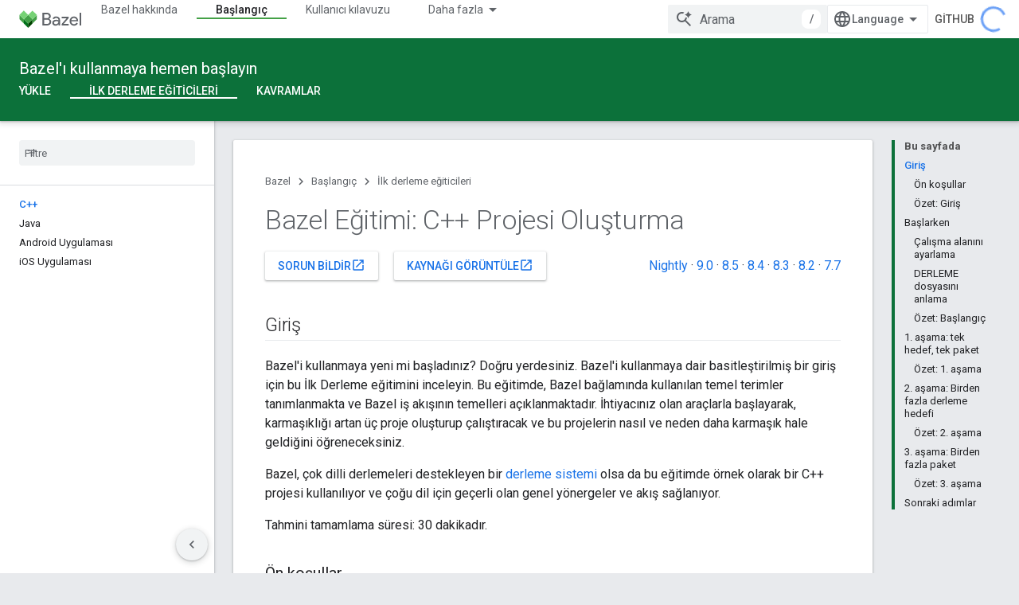

--- FILE ---
content_type: text/html; charset=utf-8
request_url: https://bazel.google.cn/versions/6.3.0/start/cpp?authuser=2&hl=tr
body_size: 20774
content:









<!doctype html>
<html 
      lang="tr-x-mtfrom-en"
      dir="ltr">
  <head>
    <meta name="google-signin-client-id" content="721724668570-nbkv1cfusk7kk4eni4pjvepaus73b13t.apps.googleusercontent.com"><meta name="google-signin-scope"
          content="profile email"><meta property="og:site_name" content="Bazel">
    <meta property="og:type" content="website"><meta name="googlebot" content="noindex"><meta name="theme-color" content="#0c713a"><meta charset="utf-8">
    <meta content="IE=Edge" http-equiv="X-UA-Compatible">
    <meta name="viewport" content="width=device-width, initial-scale=1">
    

    <link rel="manifest" href="/_pwa/bazel/manifest.json"
          crossorigin="use-credentials">
    <link rel="preconnect" href="//www.gstatic.cn" crossorigin>
    <link rel="preconnect" href="//fonts.gstatic.cn" crossorigin>
    <link rel="preconnect" href="//fonts.googleapis.cn" crossorigin>
    <link rel="preconnect" href="//apis.google.com" crossorigin>
    <link rel="preconnect" href="//www.google-analytics.com" crossorigin><link rel="stylesheet" href="//fonts.googleapis.cn/css?family=Roboto:300,400,400italic,500,500italic,700,700italic|Roboto+Mono:400,500,700&display=swap">
      <link rel="stylesheet"
            href="//fonts.googleapis.cn/css2?family=Material+Icons&family=Material+Symbols+Outlined&display=block"><link rel="stylesheet" href="https://www.gstatic.cn/devrel-devsite/prod/v6dcfc5a6ab74baade852b535c8a876ff20ade102b870fd5f49da5da2dbf570bd/bazel/css/app.css">
      <link rel="shortcut icon" href="https://www.gstatic.cn/devrel-devsite/prod/v6dcfc5a6ab74baade852b535c8a876ff20ade102b870fd5f49da5da2dbf570bd/bazel/images/favicon-prod.png">
    <link rel="apple-touch-icon" href="https://www.gstatic.cn/devrel-devsite/prod/v6dcfc5a6ab74baade852b535c8a876ff20ade102b870fd5f49da5da2dbf570bd/bazel/images/touchicon-180.png"><link rel="canonical" href="https://bazel.google.cn/versions/6.3.0/start/cpp?hl=tr">
      <link rel="alternate" hreflang="en-cn"
          href="https://bazel.google.cn/versions/6.3.0/start/cpp" /><link rel="alternate" hreflang="x-default" href="https://bazel.google.cn/versions/6.3.0/start/cpp" /><link rel="alternate" hreflang="zh-Hans-cn"
          href="https://bazel.google.cn/versions/6.3.0/start/cpp?hl=zh-cn" /><link rel="alternate" hreflang="zh-Hant-cn"
          href="https://bazel.google.cn/versions/6.3.0/start/cpp?hl=zh-tw" /><link rel="alternate" hreflang="hi-cn"
          href="https://bazel.google.cn/versions/6.3.0/start/cpp?hl=hi" /><link rel="alternate" hreflang="id-cn"
          href="https://bazel.google.cn/versions/6.3.0/start/cpp?hl=id" /><link rel="alternate" hreflang="ja-cn"
          href="https://bazel.google.cn/versions/6.3.0/start/cpp?hl=ja" /><link rel="alternate" hreflang="ko-cn"
          href="https://bazel.google.cn/versions/6.3.0/start/cpp?hl=ko" /><link rel="alternate" hreflang="pt-BR-cn"
          href="https://bazel.google.cn/versions/6.3.0/start/cpp?hl=pt-br" /><link rel="alternate" hreflang="es-419-cn"
          href="https://bazel.google.cn/versions/6.3.0/start/cpp?hl=es-419" /><link rel="alternate" hreflang="th-cn"
          href="https://bazel.google.cn/versions/6.3.0/start/cpp?hl=th" /><link rel="alternate" hreflang="tr-cn"
          href="https://bazel.google.cn/versions/6.3.0/start/cpp?hl=tr" /><link rel="alternate" hreflang="vi-cn"
          href="https://bazel.google.cn/versions/6.3.0/start/cpp?hl=vi" /><link rel="alternate" hreflang="en"
          href="https://bazel.build/versions/6.3.0/start/cpp" /><link rel="alternate" hreflang="x-default" href="https://bazel.build/versions/6.3.0/start/cpp" /><link rel="alternate" hreflang="zh-Hans"
          href="https://bazel.build/versions/6.3.0/start/cpp?hl=zh-cn" /><link rel="alternate" hreflang="zh-Hant"
          href="https://bazel.build/versions/6.3.0/start/cpp?hl=zh-tw" /><link rel="alternate" hreflang="hi"
          href="https://bazel.build/versions/6.3.0/start/cpp?hl=hi" /><link rel="alternate" hreflang="id"
          href="https://bazel.build/versions/6.3.0/start/cpp?hl=id" /><link rel="alternate" hreflang="ja"
          href="https://bazel.build/versions/6.3.0/start/cpp?hl=ja" /><link rel="alternate" hreflang="ko"
          href="https://bazel.build/versions/6.3.0/start/cpp?hl=ko" /><link rel="alternate" hreflang="pt-BR"
          href="https://bazel.build/versions/6.3.0/start/cpp?hl=pt-br" /><link rel="alternate" hreflang="es-419"
          href="https://bazel.build/versions/6.3.0/start/cpp?hl=es-419" /><link rel="alternate" hreflang="th"
          href="https://bazel.build/versions/6.3.0/start/cpp?hl=th" /><link rel="alternate" hreflang="tr"
          href="https://bazel.build/versions/6.3.0/start/cpp?hl=tr" /><link rel="alternate" hreflang="vi"
          href="https://bazel.build/versions/6.3.0/start/cpp?hl=vi" /><title>Bazel Eğitimi: C++ Projesi Oluşturma</title>

<meta property="og:title" content="Bazel Eğitimi: C++ Projesi Oluşturma"><meta property="og:url" content="https://bazel.google.cn/versions/6.3.0/start/cpp?hl=tr"><meta property="og:locale" content="tr"><script type="application/ld+json">
  {
    "@context": "https://schema.org",
    "@type": "Article",
    
    "headline": "Bazel Eğitimi: C++ Projesi Oluşturma"
  }
</script><link rel="alternate machine-translated-from" hreflang="en"
        href="https://bazel.google.cn/versions/6.3.0/start/cpp?hl=en&amp;authuser=2">
  

  

  


    
      <link rel="stylesheet" href="/extras.css"></head>
  <body class="color-scheme--light"
        template="page"
        theme="bazel-theme"
        type="article"
        
        
        
        layout="docs"
        
        block-apix
        
        
        
        display-toc
        pending>
  
    <devsite-progress type="indeterminate" id="app-progress"></devsite-progress>
  
  
    <a href="#main-content" class="skip-link button">
      
      Ana içeriğe atla
    </a>
    <section class="devsite-wrapper">
      <devsite-cookie-notification-bar></devsite-cookie-notification-bar><devsite-header role="banner">
  
    





















<div class="devsite-header--inner" data-nosnippet>
  <div class="devsite-top-logo-row-wrapper-wrapper">
    <div class="devsite-top-logo-row-wrapper">
      <div class="devsite-top-logo-row">
        <button type="button" id="devsite-hamburger-menu"
          class="devsite-header-icon-button button-flat material-icons gc-analytics-event"
          data-category="Site-Wide Custom Events"
          data-label="Navigation menu button"
          visually-hidden
          aria-label="Menüyü aç">
        </button>
        
<div class="devsite-product-name-wrapper">

  <a href="/" class="devsite-site-logo-link gc-analytics-event"
   data-category="Site-Wide Custom Events" data-label="Site logo" track-type="globalNav"
   track-name="bazel" track-metadata-position="nav"
   track-metadata-eventDetail="nav">
  
  <picture>
    
    <img src="https://www.gstatic.cn/devrel-devsite/prod/v6dcfc5a6ab74baade852b535c8a876ff20ade102b870fd5f49da5da2dbf570bd/bazel/images/lockup.svg" class="devsite-site-logo" alt="Bazel">
  </picture>
  
</a>



  
  
  <span class="devsite-product-name">
    <ul class="devsite-breadcrumb-list"
  >
  
  <li class="devsite-breadcrumb-item
             ">
    
    
    
      
      
    
  </li>
  
</ul>
  </span>

</div>
        <div class="devsite-top-logo-row-middle">
          <div class="devsite-header-upper-tabs">
            
              
              
  <devsite-tabs class="upper-tabs">

    <nav class="devsite-tabs-wrapper" aria-label="Üst sekmeler">
      
        
          <tab  >
            
    <a href="https://bazel.google.cn/versions/6.3.0/about?authuser=2&amp;hl=tr"
    class="devsite-tabs-content gc-analytics-event "
      track-metadata-eventdetail="https://bazel.google.cn/versions/6.3.0/about?authuser=2&amp;hl=tr"
    
       track-type="nav"
       track-metadata-position="nav - bazel hakkında"
       track-metadata-module="primary nav"
       
       
         
           data-category="Site-Wide Custom Events"
         
           data-label="Tab: Bazel hakkında"
         
           track-name="bazel hakkında"
         
       >
    Bazel hakkında
  
    </a>
    
  
          </tab>
        
      
        
          <tab  class="devsite-active">
            
    <a href="https://bazel.google.cn/versions/6.3.0/start?authuser=2&amp;hl=tr"
    class="devsite-tabs-content gc-analytics-event "
      track-metadata-eventdetail="https://bazel.google.cn/versions/6.3.0/start?authuser=2&amp;hl=tr"
    
       track-type="nav"
       track-metadata-position="nav - başlangıç"
       track-metadata-module="primary nav"
       aria-label="Başlangıç, selected" 
       
         
           data-category="Site-Wide Custom Events"
         
           data-label="Tab: Başlangıç"
         
           track-name="başlangıç"
         
       >
    Başlangıç
  
    </a>
    
  
          </tab>
        
      
        
          <tab  >
            
    <a href="https://bazel.google.cn/versions/6.3.0/docs?authuser=2&amp;hl=tr"
    class="devsite-tabs-content gc-analytics-event "
      track-metadata-eventdetail="https://bazel.google.cn/versions/6.3.0/docs?authuser=2&amp;hl=tr"
    
       track-type="nav"
       track-metadata-position="nav - kullanıcı kılavuzu"
       track-metadata-module="primary nav"
       
       
         
           data-category="Site-Wide Custom Events"
         
           data-label="Tab: Kullanıcı kılavuzu"
         
           track-name="kullanıcı kılavuzu"
         
       >
    Kullanıcı kılavuzu
  
    </a>
    
  
          </tab>
        
      
        
          <tab  >
            
    <a href="https://bazel.google.cn/versions/6.3.0/reference?authuser=2&amp;hl=tr"
    class="devsite-tabs-content gc-analytics-event "
      track-metadata-eventdetail="https://bazel.google.cn/versions/6.3.0/reference?authuser=2&amp;hl=tr"
    
       track-type="nav"
       track-metadata-position="nav - başvuru kaynakları"
       track-metadata-module="primary nav"
       
       
         
           data-category="Site-Wide Custom Events"
         
           data-label="Tab: Başvuru Kaynakları"
         
           track-name="başvuru kaynakları"
         
       >
    Başvuru Kaynakları
  
    </a>
    
  
          </tab>
        
      
        
          <tab  >
            
    <a href="https://bazel.google.cn/versions/6.3.0/extending?authuser=2&amp;hl=tr"
    class="devsite-tabs-content gc-analytics-event "
      track-metadata-eventdetail="https://bazel.google.cn/versions/6.3.0/extending?authuser=2&amp;hl=tr"
    
       track-type="nav"
       track-metadata-position="nav - uzatılıyor"
       track-metadata-module="primary nav"
       
       
         
           data-category="Site-Wide Custom Events"
         
           data-label="Tab: Uzatılıyor"
         
           track-name="uzatılıyor"
         
       >
    Uzatılıyor
  
    </a>
    
  
          </tab>
        
      
        
          <tab  >
            
    <a href="https://bazel.google.cn/versions/6.3.0/community?authuser=2&amp;hl=tr"
    class="devsite-tabs-content gc-analytics-event "
      track-metadata-eventdetail="https://bazel.google.cn/versions/6.3.0/community?authuser=2&amp;hl=tr"
    
       track-type="nav"
       track-metadata-position="nav - topluluk"
       track-metadata-module="primary nav"
       
       
         
           data-category="Site-Wide Custom Events"
         
           data-label="Tab: Topluluk"
         
           track-name="topluluk"
         
       >
    Topluluk
  
    </a>
    
  
          </tab>
        
      
        
          <tab class="devsite-dropdown
    
    
    
    ">
  
    <a href="https://bazel.google.cn/versions?authuser=2&amp;hl=tr"
    class="devsite-tabs-content gc-analytics-event "
      track-metadata-eventdetail="https://bazel.google.cn/versions?authuser=2&amp;hl=tr"
    
       track-type="nav"
       track-metadata-position="nav - sürümlü dokümanlar"
       track-metadata-module="primary nav"
       
       
         
           data-category="Site-Wide Custom Events"
         
           data-label="Tab: Sürümlü dokümanlar"
         
           track-name="sürümlü dokümanlar"
         
       >
    Sürümlü dokümanlar
  
    </a>
    
      <button
         aria-haspopup="menu"
         aria-expanded="false"
         aria-label="İlgili açılır menüsü: Sürümlü dokümanlar"
         track-type="nav"
         track-metadata-eventdetail="https://bazel.google.cn/versions?authuser=2&amp;hl=tr"
         track-metadata-position="nav - sürümlü dokümanlar"
         track-metadata-module="primary nav"
         
          
            data-category="Site-Wide Custom Events"
          
            data-label="Tab: Sürümlü dokümanlar"
          
            track-name="sürümlü dokümanlar"
          
        
         class="devsite-tabs-dropdown-toggle devsite-icon devsite-icon-arrow-drop-down"></button>
    
  
  <div class="devsite-tabs-dropdown" role="menu" aria-label="submenu" hidden>
    
    <div class="devsite-tabs-dropdown-content">
      
        <div class="devsite-tabs-dropdown-column
                    ">
          
            <ul class="devsite-tabs-dropdown-section
                       ">
              
              
              
                <li class="devsite-nav-item">
                  <a href="https://bazel.google.cn/versions/9.0.0?authuser=2&amp;hl=tr"
                    
                     track-type="nav"
                     track-metadata-eventdetail="https://bazel.google.cn/versions/9.0.0?authuser=2&amp;hl=tr"
                     track-metadata-position="nav - sürümlü dokümanlar"
                     track-metadata-module="tertiary nav"
                     
                     tooltip
                  >
                    
                    <div class="devsite-nav-item-title">
                      9.0
                    </div>
                    
                  </a>
                </li>
              
                <li class="devsite-nav-item">
                  <a href="https://bazel.google.cn/versions/8.5.0?authuser=2&amp;hl=tr"
                    
                     track-type="nav"
                     track-metadata-eventdetail="https://bazel.google.cn/versions/8.5.0?authuser=2&amp;hl=tr"
                     track-metadata-position="nav - sürümlü dokümanlar"
                     track-metadata-module="tertiary nav"
                     
                     tooltip
                  >
                    
                    <div class="devsite-nav-item-title">
                      8.5
                    </div>
                    
                  </a>
                </li>
              
                <li class="devsite-nav-item">
                  <a href="https://bazel.google.cn/versions/8.4.0?authuser=2&amp;hl=tr"
                    
                     track-type="nav"
                     track-metadata-eventdetail="https://bazel.google.cn/versions/8.4.0?authuser=2&amp;hl=tr"
                     track-metadata-position="nav - sürümlü dokümanlar"
                     track-metadata-module="tertiary nav"
                     
                     tooltip
                  >
                    
                    <div class="devsite-nav-item-title">
                      8.4
                    </div>
                    
                  </a>
                </li>
              
                <li class="devsite-nav-item">
                  <a href="https://bazel.google.cn/versions/8.3.0?authuser=2&amp;hl=tr"
                    
                     track-type="nav"
                     track-metadata-eventdetail="https://bazel.google.cn/versions/8.3.0?authuser=2&amp;hl=tr"
                     track-metadata-position="nav - sürümlü dokümanlar"
                     track-metadata-module="tertiary nav"
                     
                     tooltip
                  >
                    
                    <div class="devsite-nav-item-title">
                      8.3
                    </div>
                    
                  </a>
                </li>
              
                <li class="devsite-nav-item">
                  <a href="https://bazel.google.cn/versions/8.2.0?authuser=2&amp;hl=tr"
                    
                     track-type="nav"
                     track-metadata-eventdetail="https://bazel.google.cn/versions/8.2.0?authuser=2&amp;hl=tr"
                     track-metadata-position="nav - sürümlü dokümanlar"
                     track-metadata-module="tertiary nav"
                     
                     tooltip
                  >
                    
                    <div class="devsite-nav-item-title">
                      8.2
                    </div>
                    
                  </a>
                </li>
              
                <li class="devsite-nav-item">
                  <a href="https://bazel.google.cn/versions/7.7.0?authuser=2&amp;hl=tr"
                    
                     track-type="nav"
                     track-metadata-eventdetail="https://bazel.google.cn/versions/7.7.0?authuser=2&amp;hl=tr"
                     track-metadata-position="nav - sürümlü dokümanlar"
                     track-metadata-module="tertiary nav"
                     
                     tooltip
                  >
                    
                    <div class="devsite-nav-item-title">
                      7,7
                    </div>
                    
                  </a>
                </li>
              
                <li class="devsite-nav-item">
                  <a href="https://bazel.google.cn/versions/6.6.0?authuser=2&amp;hl=tr"
                    
                     track-type="nav"
                     track-metadata-eventdetail="https://bazel.google.cn/versions/6.6.0?authuser=2&amp;hl=tr"
                     track-metadata-position="nav - sürümlü dokümanlar"
                     track-metadata-module="tertiary nav"
                     
                     tooltip
                  >
                    
                    <div class="devsite-nav-item-title">
                      6,6
                    </div>
                    
                  </a>
                </li>
              
                <li class="devsite-nav-item">
                  <a href="https://docs.bazel.build/versions/5.4.1/bazel-overview.html?authuser=2&amp;hl=tr"
                    
                     track-type="nav"
                     track-metadata-eventdetail="https://docs.bazel.build/versions/5.4.1/bazel-overview.html?authuser=2&amp;hl=tr"
                     track-metadata-position="nav - sürümlü dokümanlar"
                     track-metadata-module="tertiary nav"
                     
                     tooltip
                  >
                    
                    <div class="devsite-nav-item-title">
                      5.4.1
                    </div>
                    
                  </a>
                </li>
              
            </ul>
          
        </div>
      
        <div class="devsite-tabs-dropdown-column
                    ">
          
            <ul class="devsite-tabs-dropdown-section
                       ">
              
              
              
                <li class="devsite-nav-item">
                  <a href="https://bazel.google.cn/?authuser=2&amp;hl=tr"
                    
                     track-type="nav"
                     track-metadata-eventdetail="https://bazel.google.cn/?authuser=2&amp;hl=tr"
                     track-metadata-position="nav - sürümlü dokümanlar"
                     track-metadata-module="tertiary nav"
                     
                     tooltip
                  >
                    
                    <div class="devsite-nav-item-title">
                      Gecelik
                    </div>
                    
                  </a>
                </li>
              
                <li class="devsite-nav-item">
                  <a href="https://bazel.google.cn/versions?authuser=2&amp;hl=tr"
                    
                     track-type="nav"
                     track-metadata-eventdetail="https://bazel.google.cn/versions?authuser=2&amp;hl=tr"
                     track-metadata-position="nav - sürümlü dokümanlar"
                     track-metadata-module="tertiary nav"
                     
                     tooltip
                  >
                    
                    <div class="devsite-nav-item-title">
                      Diğer…
                    </div>
                    
                  </a>
                </li>
              
            </ul>
          
        </div>
      
    </div>
  </div>
</tab>
        
      
    </nav>

  </devsite-tabs>

            
           </div>
          
<devsite-search
    
    
    enable-suggestions
      
    
    enable-search-summaries
    project-name="Bazel"
    tenant-name="Bazel"
    
    
    
    
    
    >
  <form class="devsite-search-form" action="https://bazel.google.cn/s/results?authuser=2&amp;hl=tr" method="GET">
    <div class="devsite-search-container">
      <button type="button"
              search-open
              class="devsite-search-button devsite-header-icon-button button-flat material-icons"
              
              aria-label="Aramayı aç"></button>
      <div class="devsite-searchbox">
        <input
          aria-activedescendant=""
          aria-autocomplete="list"
          
          aria-label="Arama"
          aria-expanded="false"
          aria-haspopup="listbox"
          autocomplete="off"
          class="devsite-search-field devsite-search-query"
          name="q"
          
          placeholder="Arama"
          role="combobox"
          type="text"
          value=""
          >
          <div class="devsite-search-image material-icons" aria-hidden="true">
            
              <svg class="devsite-search-ai-image" width="24" height="24" viewBox="0 0 24 24" fill="none" xmlns="http://www.w3.org/2000/svg">
                  <g clip-path="url(#clip0_6641_386)">
                    <path d="M19.6 21L13.3 14.7C12.8 15.1 12.225 15.4167 11.575 15.65C10.925 15.8833 10.2333 16 9.5 16C7.68333 16 6.14167 15.375 4.875 14.125C3.625 12.8583 3 11.3167 3 9.5C3 7.68333 3.625 6.15 4.875 4.9C6.14167 3.63333 7.68333 3 9.5 3C10.0167 3 10.5167 3.05833 11 3.175C11.4833 3.275 11.9417 3.43333 12.375 3.65L10.825 5.2C10.6083 5.13333 10.3917 5.08333 10.175 5.05C9.95833 5.01667 9.73333 5 9.5 5C8.25 5 7.18333 5.44167 6.3 6.325C5.43333 7.19167 5 8.25 5 9.5C5 10.75 5.43333 11.8167 6.3 12.7C7.18333 13.5667 8.25 14 9.5 14C10.6667 14 11.6667 13.625 12.5 12.875C13.35 12.1083 13.8417 11.15 13.975 10H15.975C15.925 10.6333 15.7833 11.2333 15.55 11.8C15.3333 12.3667 15.05 12.8667 14.7 13.3L21 19.6L19.6 21ZM17.5 12C17.5 10.4667 16.9667 9.16667 15.9 8.1C14.8333 7.03333 13.5333 6.5 12 6.5C13.5333 6.5 14.8333 5.96667 15.9 4.9C16.9667 3.83333 17.5 2.53333 17.5 0.999999C17.5 2.53333 18.0333 3.83333 19.1 4.9C20.1667 5.96667 21.4667 6.5 23 6.5C21.4667 6.5 20.1667 7.03333 19.1 8.1C18.0333 9.16667 17.5 10.4667 17.5 12Z" fill="#5F6368"/>
                  </g>
                <defs>
                <clipPath id="clip0_6641_386">
                <rect width="24" height="24" fill="white"/>
                </clipPath>
                </defs>
              </svg>
            
          </div>
          <div class="devsite-search-shortcut-icon-container" aria-hidden="true">
            <kbd class="devsite-search-shortcut-icon">/</kbd>
          </div>
      </div>
    </div>
  </form>
  <button type="button"
          search-close
          class="devsite-search-button devsite-header-icon-button button-flat material-icons"
          
          aria-label="Aramayı kapat"></button>
</devsite-search>

        </div>

        

          

          

          

          
<devsite-language-selector>
  <ul role="presentation">
    
    
    <li role="presentation">
      <a role="menuitem" lang="en"
        >English</a>
    </li>
    
    <li role="presentation">
      <a role="menuitem" lang="de"
        >Deutsch</a>
    </li>
    
    <li role="presentation">
      <a role="menuitem" lang="es"
        >Español</a>
    </li>
    
    <li role="presentation">
      <a role="menuitem" lang="es_419"
        >Español – América Latina</a>
    </li>
    
    <li role="presentation">
      <a role="menuitem" lang="fr"
        >Français</a>
    </li>
    
    <li role="presentation">
      <a role="menuitem" lang="id"
        >Indonesia</a>
    </li>
    
    <li role="presentation">
      <a role="menuitem" lang="it"
        >Italiano</a>
    </li>
    
    <li role="presentation">
      <a role="menuitem" lang="pl"
        >Polski</a>
    </li>
    
    <li role="presentation">
      <a role="menuitem" lang="pt"
        >Português</a>
    </li>
    
    <li role="presentation">
      <a role="menuitem" lang="pt_br"
        >Português – Brasil</a>
    </li>
    
    <li role="presentation">
      <a role="menuitem" lang="vi"
        >Tiếng Việt</a>
    </li>
    
    <li role="presentation">
      <a role="menuitem" lang="tr"
        >Türkçe</a>
    </li>
    
    <li role="presentation">
      <a role="menuitem" lang="ru"
        >Русский</a>
    </li>
    
    <li role="presentation">
      <a role="menuitem" lang="he"
        >עברית</a>
    </li>
    
    <li role="presentation">
      <a role="menuitem" lang="ar"
        >العربيّة</a>
    </li>
    
    <li role="presentation">
      <a role="menuitem" lang="fa"
        >فارسی</a>
    </li>
    
    <li role="presentation">
      <a role="menuitem" lang="hi"
        >हिंदी</a>
    </li>
    
    <li role="presentation">
      <a role="menuitem" lang="bn"
        >বাংলা</a>
    </li>
    
    <li role="presentation">
      <a role="menuitem" lang="th"
        >ภาษาไทย</a>
    </li>
    
    <li role="presentation">
      <a role="menuitem" lang="zh_cn"
        >中文 – 简体</a>
    </li>
    
    <li role="presentation">
      <a role="menuitem" lang="zh_tw"
        >中文 – 繁體</a>
    </li>
    
    <li role="presentation">
      <a role="menuitem" lang="ja"
        >日本語</a>
    </li>
    
    <li role="presentation">
      <a role="menuitem" lang="ko"
        >한국어</a>
    </li>
    
  </ul>
</devsite-language-selector>


          
            <a class="devsite-header-link devsite-top-button button gc-analytics-event "
    href="//github.com/bazelbuild/bazel/"
    data-category="Site-Wide Custom Events"
    data-label="Site header link: GitHub"
    >
  GitHub
</a>
          

        

        
        
        
          <devsite-openid-user id="devsite-user"></devsite-openid-user>
        
      </div>
    </div>
  </div>



  <div class="devsite-collapsible-section
    ">
    <div class="devsite-header-background">
      
        
          <div class="devsite-product-id-row"
           >
            <div class="devsite-product-description-row">
              
                
                <div class="devsite-product-id">
                  
                  
                  
                    <ul class="devsite-breadcrumb-list"
  >
  
  <li class="devsite-breadcrumb-item
             ">
    
    
    
      
        
  <a href="https://bazel.google.cn/versions/6.3.0/start?authuser=2&amp;hl=tr"
      
        class="devsite-breadcrumb-link gc-analytics-event"
      
        data-category="Site-Wide Custom Events"
      
        data-label="Lower Header"
      
        data-value="1"
      
        track-type="globalNav"
      
        track-name="breadcrumb"
      
        track-metadata-position="1"
      
        track-metadata-eventdetail=""
      
    >
    
          Bazel&#39;ı kullanmaya hemen başlayın
        
  </a>
  
      
    
  </li>
  
</ul>
                </div>
                
              
              
            </div>
            
          </div>
          
        
      
      
        <div class="devsite-doc-set-nav-row">
          
          
            
            
  <devsite-tabs class="lower-tabs">

    <nav class="devsite-tabs-wrapper" aria-label="Alttaki sekmeler">
      
        
          <tab  >
            
    <a href="https://bazel.google.cn/versions/6.3.0/install?authuser=2&amp;hl=tr"
    class="devsite-tabs-content gc-analytics-event "
      track-metadata-eventdetail="https://bazel.google.cn/versions/6.3.0/install?authuser=2&amp;hl=tr"
    
       track-type="nav"
       track-metadata-position="nav - yükle"
       track-metadata-module="primary nav"
       
       
         
           data-category="Site-Wide Custom Events"
         
           data-label="Tab: Yükle"
         
           track-name="yükle"
         
       >
    Yükle
  
    </a>
    
  
          </tab>
        
      
        
          <tab  class="devsite-active">
            
    <a href="https://bazel.google.cn/versions/6.3.0/start/cpp?authuser=2&amp;hl=tr"
    class="devsite-tabs-content gc-analytics-event "
      track-metadata-eventdetail="https://bazel.google.cn/versions/6.3.0/start/cpp?authuser=2&amp;hl=tr"
    
       track-type="nav"
       track-metadata-position="nav - i̇lk derleme eğiticileri"
       track-metadata-module="primary nav"
       aria-label="İlk derleme eğiticileri, selected" 
       
         
           data-category="Site-Wide Custom Events"
         
           data-label="Tab: İlk derleme eğiticileri"
         
           track-name="i̇lk derleme eğiticileri"
         
       >
    İlk derleme eğiticileri
  
    </a>
    
  
          </tab>
        
      
        
          <tab  >
            
    <a href="https://bazel.google.cn/versions/6.3.0/concepts/build-ref?authuser=2&amp;hl=tr"
    class="devsite-tabs-content gc-analytics-event "
      track-metadata-eventdetail="https://bazel.google.cn/versions/6.3.0/concepts/build-ref?authuser=2&amp;hl=tr"
    
       track-type="nav"
       track-metadata-position="nav - kavramlar"
       track-metadata-module="primary nav"
       
       
         
           data-category="Site-Wide Custom Events"
         
           data-label="Tab: Kavramlar"
         
           track-name="kavramlar"
         
       >
    Kavramlar
  
    </a>
    
  
          </tab>
        
      
    </nav>

  </devsite-tabs>

          
          
        </div>
      
    </div>
  </div>

</div>



  

  
</devsite-header>
      <devsite-book-nav scrollbars >
        
          





















<div class="devsite-book-nav-filter"
     >
  <span class="filter-list-icon material-icons" aria-hidden="true"></span>
  <input type="text"
         placeholder="Filtre"
         
         aria-label="Filtrelemek için yazın"
         role="searchbox">
  
  <span class="filter-clear-button hidden"
        data-title="Filtreyi temizle"
        aria-label="Filtreyi temizle"
        role="button"
        tabindex="0"></span>
</div>

<nav class="devsite-book-nav devsite-nav nocontent"
     aria-label="Yan menü">
  <div class="devsite-mobile-header">
    <button type="button"
            id="devsite-close-nav"
            class="devsite-header-icon-button button-flat material-icons gc-analytics-event"
            data-category="Site-Wide Custom Events"
            data-label="Close navigation"
            aria-label="Gezinmeyi kapat">
    </button>
    <div class="devsite-product-name-wrapper">

  <a href="/" class="devsite-site-logo-link gc-analytics-event"
   data-category="Site-Wide Custom Events" data-label="Site logo" track-type="globalNav"
   track-name="bazel" track-metadata-position="nav"
   track-metadata-eventDetail="nav">
  
  <picture>
    
    <img src="https://www.gstatic.cn/devrel-devsite/prod/v6dcfc5a6ab74baade852b535c8a876ff20ade102b870fd5f49da5da2dbf570bd/bazel/images/lockup.svg" class="devsite-site-logo" alt="Bazel">
  </picture>
  
</a>


  
      <span class="devsite-product-name">
        
        
        <ul class="devsite-breadcrumb-list"
  >
  
  <li class="devsite-breadcrumb-item
             ">
    
    
    
      
      
    
  </li>
  
</ul>
      </span>
    

</div>
  </div>

  <div class="devsite-book-nav-wrapper">
    <div class="devsite-mobile-nav-top">
      
        <ul class="devsite-nav-list">
          
            <li class="devsite-nav-item">
              
  
  <a href="/versions/6.3.0/about"
    
       class="devsite-nav-title gc-analytics-event
              
              "
    

    
      
        data-category="Site-Wide Custom Events"
      
        data-label="Tab: Bazel hakkında"
      
        track-name="bazel hakkında"
      
    
     data-category="Site-Wide Custom Events"
     data-label="Responsive Tab: Bazel hakkında"
     track-type="globalNav"
     track-metadata-eventDetail="globalMenu"
     track-metadata-position="nav">
  
    <span class="devsite-nav-text" tooltip >
      Bazel hakkında
   </span>
    
  
  </a>
  

  
              
            </li>
          
            <li class="devsite-nav-item">
              
  
  <a href="/versions/6.3.0/start"
    
       class="devsite-nav-title gc-analytics-event
              
              devsite-nav-active"
    

    
      
        data-category="Site-Wide Custom Events"
      
        data-label="Tab: Başlangıç"
      
        track-name="başlangıç"
      
    
     data-category="Site-Wide Custom Events"
     data-label="Responsive Tab: Başlangıç"
     track-type="globalNav"
     track-metadata-eventDetail="globalMenu"
     track-metadata-position="nav">
  
    <span class="devsite-nav-text" tooltip >
      Başlangıç
   </span>
    
  
  </a>
  

  
              
                <ul class="devsite-nav-responsive-tabs">
                  
                    
                    
                    
                    <li class="devsite-nav-item">
                      
  
  <a href="/versions/6.3.0/install"
    
       class="devsite-nav-title gc-analytics-event
              
              "
    

    
      
        data-category="Site-Wide Custom Events"
      
        data-label="Tab: Yükle"
      
        track-name="yükle"
      
    
     data-category="Site-Wide Custom Events"
     data-label="Responsive Tab: Yükle"
     track-type="globalNav"
     track-metadata-eventDetail="globalMenu"
     track-metadata-position="nav">
  
    <span class="devsite-nav-text" tooltip >
      Yükle
   </span>
    
  
  </a>
  

  
                    </li>
                  
                    
                    
                    
                    <li class="devsite-nav-item">
                      
  
  <a href="/versions/6.3.0/start/cpp"
    
       class="devsite-nav-title gc-analytics-event
              
              devsite-nav-active"
    

    
      
        data-category="Site-Wide Custom Events"
      
        data-label="Tab: İlk derleme eğiticileri"
      
        track-name="i̇lk derleme eğiticileri"
      
    
     data-category="Site-Wide Custom Events"
     data-label="Responsive Tab: İlk derleme eğiticileri"
     track-type="globalNav"
     track-metadata-eventDetail="globalMenu"
     track-metadata-position="nav">
  
    <span class="devsite-nav-text" tooltip menu="_book">
      İlk derleme eğiticileri
   </span>
    
  
  </a>
  

  
                    </li>
                  
                    
                    
                    
                    <li class="devsite-nav-item">
                      
  
  <a href="/versions/6.3.0/concepts/build-ref"
    
       class="devsite-nav-title gc-analytics-event
              
              "
    

    
      
        data-category="Site-Wide Custom Events"
      
        data-label="Tab: Kavramlar"
      
        track-name="kavramlar"
      
    
     data-category="Site-Wide Custom Events"
     data-label="Responsive Tab: Kavramlar"
     track-type="globalNav"
     track-metadata-eventDetail="globalMenu"
     track-metadata-position="nav">
  
    <span class="devsite-nav-text" tooltip >
      Kavramlar
   </span>
    
  
  </a>
  

  
                    </li>
                  
                </ul>
              
            </li>
          
            <li class="devsite-nav-item">
              
  
  <a href="/versions/6.3.0/docs"
    
       class="devsite-nav-title gc-analytics-event
              
              "
    

    
      
        data-category="Site-Wide Custom Events"
      
        data-label="Tab: Kullanıcı kılavuzu"
      
        track-name="kullanıcı kılavuzu"
      
    
     data-category="Site-Wide Custom Events"
     data-label="Responsive Tab: Kullanıcı kılavuzu"
     track-type="globalNav"
     track-metadata-eventDetail="globalMenu"
     track-metadata-position="nav">
  
    <span class="devsite-nav-text" tooltip >
      Kullanıcı kılavuzu
   </span>
    
  
  </a>
  

  
              
            </li>
          
            <li class="devsite-nav-item">
              
  
  <a href="/versions/6.3.0/reference"
    
       class="devsite-nav-title gc-analytics-event
              
              "
    

    
      
        data-category="Site-Wide Custom Events"
      
        data-label="Tab: Başvuru Kaynakları"
      
        track-name="başvuru kaynakları"
      
    
     data-category="Site-Wide Custom Events"
     data-label="Responsive Tab: Başvuru Kaynakları"
     track-type="globalNav"
     track-metadata-eventDetail="globalMenu"
     track-metadata-position="nav">
  
    <span class="devsite-nav-text" tooltip >
      Başvuru Kaynakları
   </span>
    
  
  </a>
  

  
              
            </li>
          
            <li class="devsite-nav-item">
              
  
  <a href="/versions/6.3.0/extending"
    
       class="devsite-nav-title gc-analytics-event
              
              "
    

    
      
        data-category="Site-Wide Custom Events"
      
        data-label="Tab: Uzatılıyor"
      
        track-name="uzatılıyor"
      
    
     data-category="Site-Wide Custom Events"
     data-label="Responsive Tab: Uzatılıyor"
     track-type="globalNav"
     track-metadata-eventDetail="globalMenu"
     track-metadata-position="nav">
  
    <span class="devsite-nav-text" tooltip >
      Uzatılıyor
   </span>
    
  
  </a>
  

  
              
            </li>
          
            <li class="devsite-nav-item">
              
  
  <a href="/versions/6.3.0/community"
    
       class="devsite-nav-title gc-analytics-event
              
              "
    

    
      
        data-category="Site-Wide Custom Events"
      
        data-label="Tab: Topluluk"
      
        track-name="topluluk"
      
    
     data-category="Site-Wide Custom Events"
     data-label="Responsive Tab: Topluluk"
     track-type="globalNav"
     track-metadata-eventDetail="globalMenu"
     track-metadata-position="nav">
  
    <span class="devsite-nav-text" tooltip >
      Topluluk
   </span>
    
  
  </a>
  

  
              
            </li>
          
            <li class="devsite-nav-item">
              
  
  <a href="/versions"
    
       class="devsite-nav-title gc-analytics-event
              
              "
    

    
      
        data-category="Site-Wide Custom Events"
      
        data-label="Tab: Sürümlü dokümanlar"
      
        track-name="sürümlü dokümanlar"
      
    
     data-category="Site-Wide Custom Events"
     data-label="Responsive Tab: Sürümlü dokümanlar"
     track-type="globalNav"
     track-metadata-eventDetail="globalMenu"
     track-metadata-position="nav">
  
    <span class="devsite-nav-text" tooltip >
      Sürümlü dokümanlar
   </span>
    
  
  </a>
  

  
    <ul class="devsite-nav-responsive-tabs devsite-nav-has-menu
               ">
      
<li class="devsite-nav-item">

  
  <span
    
       class="devsite-nav-title"
       tooltip
    
    
      
        data-category="Site-Wide Custom Events"
      
        data-label="Tab: Sürümlü dokümanlar"
      
        track-name="sürümlü dokümanlar"
      
    >
  
    <span class="devsite-nav-text" tooltip menu="Sürümlü dokümanlar">
      Diğer
   </span>
    
    <span class="devsite-nav-icon material-icons" data-icon="forward"
          menu="Sürümlü dokümanlar">
    </span>
    
  
  </span>
  

</li>

    </ul>
  
              
            </li>
          
          
    
    
<li class="devsite-nav-item">

  
  <a href="//github.com/bazelbuild/bazel/"
    
       class="devsite-nav-title gc-analytics-event "
    

    
     data-category="Site-Wide Custom Events"
     data-label="Responsive Tab: GitHub"
     track-type="navMenu"
     track-metadata-eventDetail="globalMenu"
     track-metadata-position="nav">
  
    <span class="devsite-nav-text" tooltip >
      GitHub
   </span>
    
  
  </a>
  

</li>

  
          
        </ul>
      
    </div>
    
      <div class="devsite-mobile-nav-bottom">
        
          
          <ul class="devsite-nav-list" menu="_book">
            <li class="devsite-nav-item"><a href="/versions/6.3.0/start/cpp"
        class="devsite-nav-title gc-analytics-event"
        data-category="Site-Wide Custom Events"
        data-label="Book nav link, pathname: /versions/6.3.0/start/cpp"
        track-type="bookNav"
        track-name="click"
        track-metadata-eventdetail="/versions/6.3.0/start/cpp"
      ><span class="devsite-nav-text" tooltip>C++</span></a></li>

  <li class="devsite-nav-item"><a href="/versions/6.3.0/start/java"
        class="devsite-nav-title gc-analytics-event"
        data-category="Site-Wide Custom Events"
        data-label="Book nav link, pathname: /versions/6.3.0/start/java"
        track-type="bookNav"
        track-name="click"
        track-metadata-eventdetail="/versions/6.3.0/start/java"
      ><span class="devsite-nav-text" tooltip>Java</span></a></li>

  <li class="devsite-nav-item"><a href="/versions/6.3.0/start/android-app"
        class="devsite-nav-title gc-analytics-event"
        data-category="Site-Wide Custom Events"
        data-label="Book nav link, pathname: /versions/6.3.0/start/android-app"
        track-type="bookNav"
        track-name="click"
        track-metadata-eventdetail="/versions/6.3.0/start/android-app"
      ><span class="devsite-nav-text" tooltip>Android Uygulaması</span></a></li>

  <li class="devsite-nav-item"><a href="/versions/6.3.0/start/ios-app"
        class="devsite-nav-title gc-analytics-event"
        data-category="Site-Wide Custom Events"
        data-label="Book nav link, pathname: /versions/6.3.0/start/ios-app"
        track-type="bookNav"
        track-name="click"
        track-metadata-eventdetail="/versions/6.3.0/start/ios-app"
      ><span class="devsite-nav-text" tooltip>iOS Uygulaması</span></a></li>
          </ul>
        
        
          
    
  
    
  
    
  
    
  
    
  
    
  
    
      
      <ul class="devsite-nav-list" menu="Sürümlü dokümanlar"
          aria-label="Yan menü" hidden>
        
          
            
            
              
<li class="devsite-nav-item">

  
  <a href="/versions/9.0.0"
    
       class="devsite-nav-title gc-analytics-event
              
              "
    

    
     data-category="Site-Wide Custom Events"
     data-label="Responsive Tab: 9.0"
     track-type="navMenu"
     track-metadata-eventDetail="globalMenu"
     track-metadata-position="nav">
  
    <span class="devsite-nav-text" tooltip >
      9.0
   </span>
    
  
  </a>
  

</li>

            
              
<li class="devsite-nav-item">

  
  <a href="/versions/8.5.0"
    
       class="devsite-nav-title gc-analytics-event
              
              "
    

    
     data-category="Site-Wide Custom Events"
     data-label="Responsive Tab: 8.5"
     track-type="navMenu"
     track-metadata-eventDetail="globalMenu"
     track-metadata-position="nav">
  
    <span class="devsite-nav-text" tooltip >
      8.5
   </span>
    
  
  </a>
  

</li>

            
              
<li class="devsite-nav-item">

  
  <a href="/versions/8.4.0"
    
       class="devsite-nav-title gc-analytics-event
              
              "
    

    
     data-category="Site-Wide Custom Events"
     data-label="Responsive Tab: 8.4"
     track-type="navMenu"
     track-metadata-eventDetail="globalMenu"
     track-metadata-position="nav">
  
    <span class="devsite-nav-text" tooltip >
      8.4
   </span>
    
  
  </a>
  

</li>

            
              
<li class="devsite-nav-item">

  
  <a href="/versions/8.3.0"
    
       class="devsite-nav-title gc-analytics-event
              
              "
    

    
     data-category="Site-Wide Custom Events"
     data-label="Responsive Tab: 8.3"
     track-type="navMenu"
     track-metadata-eventDetail="globalMenu"
     track-metadata-position="nav">
  
    <span class="devsite-nav-text" tooltip >
      8.3
   </span>
    
  
  </a>
  

</li>

            
              
<li class="devsite-nav-item">

  
  <a href="/versions/8.2.0"
    
       class="devsite-nav-title gc-analytics-event
              
              "
    

    
     data-category="Site-Wide Custom Events"
     data-label="Responsive Tab: 8.2"
     track-type="navMenu"
     track-metadata-eventDetail="globalMenu"
     track-metadata-position="nav">
  
    <span class="devsite-nav-text" tooltip >
      8.2
   </span>
    
  
  </a>
  

</li>

            
              
<li class="devsite-nav-item">

  
  <a href="/versions/7.7.0"
    
       class="devsite-nav-title gc-analytics-event
              
              "
    

    
     data-category="Site-Wide Custom Events"
     data-label="Responsive Tab: 7,7"
     track-type="navMenu"
     track-metadata-eventDetail="globalMenu"
     track-metadata-position="nav">
  
    <span class="devsite-nav-text" tooltip >
      7,7
   </span>
    
  
  </a>
  

</li>

            
              
<li class="devsite-nav-item">

  
  <a href="/versions/6.6.0"
    
       class="devsite-nav-title gc-analytics-event
              
              "
    

    
     data-category="Site-Wide Custom Events"
     data-label="Responsive Tab: 6,6"
     track-type="navMenu"
     track-metadata-eventDetail="globalMenu"
     track-metadata-position="nav">
  
    <span class="devsite-nav-text" tooltip >
      6,6
   </span>
    
  
  </a>
  

</li>

            
              
<li class="devsite-nav-item">

  
  <a href="https://docs.bazel.build/versions/5.4.1/bazel-overview.html"
    
       class="devsite-nav-title gc-analytics-event
              
              "
    

    
     data-category="Site-Wide Custom Events"
     data-label="Responsive Tab: 5.4.1"
     track-type="navMenu"
     track-metadata-eventDetail="globalMenu"
     track-metadata-position="nav">
  
    <span class="devsite-nav-text" tooltip >
      5.4.1
   </span>
    
  
  </a>
  

</li>

            
          
        
          
            
            
              
<li class="devsite-nav-item">

  
  <a href="/"
    
       class="devsite-nav-title gc-analytics-event
              
              "
    

    
     data-category="Site-Wide Custom Events"
     data-label="Responsive Tab: Gecelik"
     track-type="navMenu"
     track-metadata-eventDetail="globalMenu"
     track-metadata-position="nav">
  
    <span class="devsite-nav-text" tooltip >
      Gecelik
   </span>
    
  
  </a>
  

</li>

            
              
<li class="devsite-nav-item">

  
  <a href="/versions"
    
       class="devsite-nav-title gc-analytics-event
              
              "
    

    
     data-category="Site-Wide Custom Events"
     data-label="Responsive Tab: Diğer…"
     track-type="navMenu"
     track-metadata-eventDetail="globalMenu"
     track-metadata-position="nav">
  
    <span class="devsite-nav-text" tooltip >
      Diğer…
   </span>
    
  
  </a>
  

</li>

            
          
        
      </ul>
    
  
        
        
          
    
  
    
  
    
  
        
      </div>
    
  </div>
</nav>
        
      </devsite-book-nav>
      <section id="gc-wrapper">
        <main role="main" id="main-content" class="devsite-main-content"
            
              has-book-nav
              has-sidebar
            >
          <div class="devsite-sidebar">
            <div class="devsite-sidebar-content">
                
                <devsite-toc class="devsite-nav"
                            role="navigation"
                            aria-label="Bu sayfada"
                            depth="2"
                            scrollbars
                  ></devsite-toc>
                <devsite-recommendations-sidebar class="nocontent devsite-nav">
                </devsite-recommendations-sidebar>
            </div>
          </div>
          <devsite-content>
            
              












<article class="devsite-article">
  
  
  
  
  

  <div class="devsite-article-meta nocontent" role="navigation">
    
    
    <ul class="devsite-breadcrumb-list"
  
    aria-label="İçerik haritası">
  
  <li class="devsite-breadcrumb-item
             ">
    
    
    
      
        
  <a href="https://bazel.google.cn/?authuser=2&amp%3Bhl=tr&hl=tr"
      
        class="devsite-breadcrumb-link gc-analytics-event"
      
        data-category="Site-Wide Custom Events"
      
        data-label="Breadcrumbs"
      
        data-value="1"
      
        track-type="globalNav"
      
        track-name="breadcrumb"
      
        track-metadata-position="1"
      
        track-metadata-eventdetail="Bazel"
      
    >
    
          Bazel
        
  </a>
  
      
    
  </li>
  
  <li class="devsite-breadcrumb-item
             ">
    
      
      <div class="devsite-breadcrumb-guillemet material-icons" aria-hidden="true"></div>
    
    
    
      
        
  <a href="https://bazel.google.cn/versions/6.3.0/start?authuser=2&amp%3Bhl=tr&hl=tr"
      
        class="devsite-breadcrumb-link gc-analytics-event"
      
        data-category="Site-Wide Custom Events"
      
        data-label="Breadcrumbs"
      
        data-value="2"
      
        track-type="globalNav"
      
        track-name="breadcrumb"
      
        track-metadata-position="2"
      
        track-metadata-eventdetail=""
      
    >
    
          Başlangıç
        
  </a>
  
      
    
  </li>
  
  <li class="devsite-breadcrumb-item
             ">
    
      
      <div class="devsite-breadcrumb-guillemet material-icons" aria-hidden="true"></div>
    
    
    
      
        
  <a href="https://bazel.google.cn/versions/6.3.0/start/cpp?authuser=2&amp%3Bhl=tr&hl=tr"
      
        class="devsite-breadcrumb-link gc-analytics-event"
      
        data-category="Site-Wide Custom Events"
      
        data-label="Breadcrumbs"
      
        data-value="3"
      
        track-type="globalNav"
      
        track-name="breadcrumb"
      
        track-metadata-position="3"
      
        track-metadata-eventdetail=""
      
    >
    
          İlk derleme eğiticileri
        
  </a>
  
      
    
  </li>
  
</ul>
    
      
    
  </div>
  
    <h1 class="devsite-page-title" tabindex="-1">
      Bazel Eğitimi: C++ Projesi Oluşturma<devsite-actions hidden data-nosnippet><devsite-feature-tooltip
      ack-key="AckCollectionsBookmarkTooltipDismiss"
      analytics-category="Site-Wide Custom Events"
      analytics-action-show="Callout Profile displayed"
      analytics-action-close="Callout Profile dismissed"
      analytics-label="Create Collection Callout"
      class="devsite-page-bookmark-tooltip nocontent"
      dismiss-button="true"
      id="devsite-collections-dropdown"
      
      dismiss-button-text="Kapat"

      
      close-button-text="Anladım">

    
    
      <devsite-openid-bookmark></devsite-openid-bookmark>
    

    <span slot="popout-heading">
      
      Koleksiyonlar ile düzeninizi koruyun
    </span>
    <span slot="popout-contents">
      
      İçeriği tercihlerinize göre kaydedin ve kategorilere ayırın.
    </span>
  </devsite-feature-tooltip></devsite-actions>
  
      
    </h1>
  <div class="devsite-page-title-meta"><devsite-view-release-notes></devsite-view-release-notes></div>
  

  <devsite-toc class="devsite-nav"
    depth="2"
    devsite-toc-embedded
    >
  </devsite-toc>
  
    
  <div class="devsite-article-body clearfix
  ">

  
    
    
    




<style>
  .bazel-button-bar {
    display: flex;
    flex-direction: row;
    justify-content: space-between;
    align-items: center;
    flex-wrap: wrap;
    gap: 8px;
  }
</style>

<div class="bazel-button-bar">
  <div>
    <a class="button button-with-icon" href="https://github.com/bazelbuild/bazel/issues/new?title=%5Bbazel.build%5D+Problem+with+/versions/6.3.0/start/cpp&template=doc_issue.yml&link=https%3A%2F%2Fbazel.build/versions/6.3.0/start/cpp" ="" target="_blank">
      Sorun bildir<span aria-hidden="true" class="material-icons icon-after" translate="no">open_in_new</span>
    </a>
   
     
       
        <a class="button button-with-icon" href="https://github.com/bazelbuild/bazel/tree/release-6.3.0/site/en/start/cpp.md" ="" target="_blank">
     
        Kaynağı görüntüle<span aria-hidden="true" class="material-icons icon-after" translate="no">open_in_new</span>
      </a>
   
   
  </div>

  <div>
   
      <a href="https://bazel.google.cn/start/cpp?authuser=2&hl=tr">Nightly</a>
   

<!-- The lines below are updated by //scripts/docs:gen_new_toc -->
<!-- BEGIN_VERSION_INDICATOR -->
·

<a href="https://bazel.google.cn/versions/9.0.0/start/cpp?authuser=2&hl=tr">
9.0</a>

·

<a href="https://bazel.google.cn/versions/8.5.0/start/cpp?authuser=2&hl=tr">8.5</a>

·

<a href="https://bazel.google.cn/versions/8.4.0/start/cpp?authuser=2&hl=tr">
8.4</a>

·

<a href="https://bazel.google.cn/versions/8.3.0/start/cpp?authuser=2&hl=tr">
8.3</a>

·

<a href="https://bazel.google.cn/versions/8.2.0/start/cpp?authuser=2&hl=tr">
8.2</a>

·

<a href="https://bazel.google.cn/versions/7.7.0/start/cpp?authuser=2&hl=tr">7.7</a>


<!-- END_VERSION_INDICATOR -->
  </div>
</div>

<h2 data-text="Giriş" id="introduction" tabindex="-1">Giriş</h2>

<p>Bazel'i kullanmaya yeni mi başladınız? Doğru yerdesiniz. Bazel'i kullanmaya dair basitleştirilmiş bir giriş için bu İlk Derleme eğitimini inceleyin. Bu eğitimde, Bazel bağlamında kullanılan temel terimler tanımlanmakta ve Bazel iş akışının temelleri açıklanmaktadır. İhtiyacınız olan araçlarla başlayarak, karmaşıklığı artan üç proje oluşturup çalıştıracak ve bu projelerin nasıl ve neden daha karmaşık hale geldiğini öğreneceksiniz.</p>

<p>Bazel, çok dilli derlemeleri destekleyen bir <a href="https://bazel.google.cn/versions/6.3.0/basics/build-systems?authuser=2&hl=tr">derleme sistemi</a> olsa da bu eğitimde örnek olarak bir C++ projesi kullanılıyor ve çoğu dil için geçerli olan genel yönergeler ve akış sağlanıyor.</p>

<p>Tahmini tamamlama süresi: 30 dakikadır.</p>

<h3 data-text="Ön koşullar" id="prerequisites" tabindex="-1">Ön koşullar</h3>

<p>Henüz yapmadıysanız <a href="https://bazel.google.cn/versions/6.3.0/install?authuser=2&hl=tr">Bazel'i yükleyerek</a> başlayın. Bu eğitimde kaynak kontrolü için Git kullanılmaktadır. En iyi sonuçları elde etmek için <a href="https://git-scm.com/book/en/v2/Getting-Started-Installing-Git">Git'i de yükleyin</a>.</p>

<p>Ardından, tercih ettiğiniz komut satırı aracında aşağıdakileri çalıştırarak örnek projeyi Bazel'in GitHub deposundan alın:</p>
<div></div><devsite-code><pre class="devsite-click-to-copy" translate="no" dir="ltr" is-upgraded syntax="Bash"><code class="devsite-terminal" translate="no" dir="ltr">git<span class="devsite-syntax-w"> </span>clone<span class="devsite-syntax-w"> </span>https://github.com/bazelbuild/examples</code></pre></devsite-code>
<p>Bu eğitimdeki örnek proje <code dir="ltr" translate="no">examples/cpp-tutorial</code> dizinindedir.</p>

<p>Yapılandırma şeklini aşağıda görebilirsiniz:</p>
<div></div><devsite-code><pre class="devsite-click-to-copy" translate="no" dir="ltr" is-upgraded syntax="C++"><code translate="no" dir="ltr"><span class="devsite-syntax-n">examples</span>
<span class="devsite-syntax-err">└──</span><span class="devsite-syntax-w"> </span><span class="devsite-syntax-n">cpp</span><span class="devsite-syntax-o">-</span><span class="devsite-syntax-n">tutorial</span>
<span class="devsite-syntax-w">    </span><span class="devsite-syntax-err">├──</span><span class="devsite-syntax-n">stage1</span>
<span class="devsite-syntax-w">    </span><span class="devsite-syntax-err">│</span><span class="devsite-syntax-w">  </span><span class="devsite-syntax-err">├──</span><span class="devsite-syntax-w"> </span><span class="devsite-syntax-n">main</span>
<span class="devsite-syntax-w">    </span><span class="devsite-syntax-err">│</span><span class="devsite-syntax-w">  </span><span class="devsite-syntax-err">│</span><span class="devsite-syntax-w">   </span><span class="devsite-syntax-err">├──</span><span class="devsite-syntax-w"> </span><span class="devsite-syntax-n">BUILD</span>
<span class="devsite-syntax-w">    </span><span class="devsite-syntax-err">│</span><span class="devsite-syntax-w">  </span><span class="devsite-syntax-err">│</span><span class="devsite-syntax-w">   </span><span class="devsite-syntax-err">└──</span><span class="devsite-syntax-w"> </span><span class="devsite-syntax-n">hello</span><span class="devsite-syntax-o">-</span><span class="devsite-syntax-n">world</span><span class="devsite-syntax-p">.</span><span class="devsite-syntax-n">cc</span>
<span class="devsite-syntax-w">    </span><span class="devsite-syntax-err">│</span><span class="devsite-syntax-w">  </span><span class="devsite-syntax-err">└──</span><span class="devsite-syntax-w"> </span><span class="devsite-syntax-n">WORKSPACE</span>
<span class="devsite-syntax-w">    </span><span class="devsite-syntax-err">├──</span><span class="devsite-syntax-n">stage2</span>
<span class="devsite-syntax-w">    </span><span class="devsite-syntax-err">│</span><span class="devsite-syntax-w">  </span><span class="devsite-syntax-err">├──</span><span class="devsite-syntax-w"> </span><span class="devsite-syntax-n">main</span>
<span class="devsite-syntax-w">    </span><span class="devsite-syntax-err">│</span><span class="devsite-syntax-w">  </span><span class="devsite-syntax-err">│</span><span class="devsite-syntax-w">   </span><span class="devsite-syntax-err">├──</span><span class="devsite-syntax-w"> </span><span class="devsite-syntax-n">BUILD</span>
<span class="devsite-syntax-w">    </span><span class="devsite-syntax-err">│</span><span class="devsite-syntax-w">  </span><span class="devsite-syntax-err">│</span><span class="devsite-syntax-w">   </span><span class="devsite-syntax-err">├──</span><span class="devsite-syntax-w"> </span><span class="devsite-syntax-n">hello</span><span class="devsite-syntax-o">-</span><span class="devsite-syntax-n">world</span><span class="devsite-syntax-p">.</span><span class="devsite-syntax-n">cc</span>
<span class="devsite-syntax-w">    </span><span class="devsite-syntax-err">│</span><span class="devsite-syntax-w">  </span><span class="devsite-syntax-err">│</span><span class="devsite-syntax-w">   </span><span class="devsite-syntax-err">├──</span><span class="devsite-syntax-w"> </span><span class="devsite-syntax-n">hello</span><span class="devsite-syntax-o">-</span><span class="devsite-syntax-n">greet</span><span class="devsite-syntax-p">.</span><span class="devsite-syntax-n">cc</span>
<span class="devsite-syntax-w">    </span><span class="devsite-syntax-err">│</span><span class="devsite-syntax-w">  </span><span class="devsite-syntax-err">│</span><span class="devsite-syntax-w">   </span><span class="devsite-syntax-err">└──</span><span class="devsite-syntax-w"> </span><span class="devsite-syntax-n">hello</span><span class="devsite-syntax-o">-</span><span class="devsite-syntax-n">greet</span><span class="devsite-syntax-p">.</span><span class="devsite-syntax-n">h</span>
<span class="devsite-syntax-w">    </span><span class="devsite-syntax-err">│</span><span class="devsite-syntax-w">  </span><span class="devsite-syntax-err">└──</span><span class="devsite-syntax-w"> </span><span class="devsite-syntax-n">WORKSPACE</span>
<span class="devsite-syntax-w">    </span><span class="devsite-syntax-err">└──</span><span class="devsite-syntax-n">stage3</span>
<span class="devsite-syntax-w">       </span><span class="devsite-syntax-err">├──</span><span class="devsite-syntax-w"> </span><span class="devsite-syntax-n">main</span>
<span class="devsite-syntax-w">       </span><span class="devsite-syntax-err">│</span><span class="devsite-syntax-w">   </span><span class="devsite-syntax-err">├──</span><span class="devsite-syntax-w"> </span><span class="devsite-syntax-n">BUILD</span>
<span class="devsite-syntax-w">       </span><span class="devsite-syntax-err">│</span><span class="devsite-syntax-w">   </span><span class="devsite-syntax-err">├──</span><span class="devsite-syntax-w"> </span><span class="devsite-syntax-n">hello</span><span class="devsite-syntax-o">-</span><span class="devsite-syntax-n">world</span><span class="devsite-syntax-p">.</span><span class="devsite-syntax-n">cc</span>
<span class="devsite-syntax-w">       </span><span class="devsite-syntax-err">│</span><span class="devsite-syntax-w">   </span><span class="devsite-syntax-err">├──</span><span class="devsite-syntax-w"> </span><span class="devsite-syntax-n">hello</span><span class="devsite-syntax-o">-</span><span class="devsite-syntax-n">greet</span><span class="devsite-syntax-p">.</span><span class="devsite-syntax-n">cc</span>
<span class="devsite-syntax-w">       </span><span class="devsite-syntax-err">│</span><span class="devsite-syntax-w">   </span><span class="devsite-syntax-err">└──</span><span class="devsite-syntax-w"> </span><span class="devsite-syntax-n">hello</span><span class="devsite-syntax-o">-</span><span class="devsite-syntax-n">greet</span><span class="devsite-syntax-p">.</span><span class="devsite-syntax-n">h</span>
<span class="devsite-syntax-w">       </span><span class="devsite-syntax-err">├──</span><span class="devsite-syntax-w"> </span><span class="devsite-syntax-n">lib</span>
<span class="devsite-syntax-w">       </span><span class="devsite-syntax-err">│</span><span class="devsite-syntax-w">   </span><span class="devsite-syntax-err">├──</span><span class="devsite-syntax-w"> </span><span class="devsite-syntax-n">BUILD</span>
<span class="devsite-syntax-w">       </span><span class="devsite-syntax-err">│</span><span class="devsite-syntax-w">   </span><span class="devsite-syntax-err">├──</span><span class="devsite-syntax-w"> </span><span class="devsite-syntax-n">hello</span><span class="devsite-syntax-o">-</span><span class="devsite-syntax-n">time</span><span class="devsite-syntax-p">.</span><span class="devsite-syntax-n">cc</span>
<span class="devsite-syntax-w">       </span><span class="devsite-syntax-err">│</span><span class="devsite-syntax-w">   </span><span class="devsite-syntax-err">└──</span><span class="devsite-syntax-w"> </span><span class="devsite-syntax-n">hello</span><span class="devsite-syntax-o">-</span><span class="devsite-syntax-n">time</span><span class="devsite-syntax-p">.</span><span class="devsite-syntax-n">h</span>
<span class="devsite-syntax-w">       </span><span class="devsite-syntax-err">└──</span><span class="devsite-syntax-w"> </span><span class="devsite-syntax-n">WORKSPACE</span>
</code></pre></devsite-code>
<p>Üç dosya grubu vardır. Her grup, bu eğitimdeki bir aşamayı temsil eder.
İlk aşamada, tek bir <a href="https://bazel.google.cn/reference/glossary?authuser=2&hl=tr#package">pakette</a> bulunan tek bir <a href="https://bazel.google.cn/reference/glossary?authuser=2&hl=tr#target">hedef</a> oluşturacaksınız. İkinci aşamada, tek bir paketten hem ikili program hem de kitaplık oluşturacaksınız. Üçüncü ve son aşamada, birden fazla paket içeren bir proje oluşturacak ve bu projeyi birden fazla hedefle oluşturacaksınız.</p>

<h3 data-text="Özet: Giriş" id="summary_introduction" tabindex="-1">Özet: Giriş</h3>

<p>Bazel'i (ve Git'i) yükleyip bu eğitimin kod deposunu klonlayarak Bazel ile ilk derlemenizin temelini atmış oldunuz. Bazı terimleri tanımlamak ve <a href="https://bazel.google.cn/versions/6.3.0/reference/glossary?authuser=2&hl=tr#workspace">çalışma alanınızı</a> kurmak için sonraki bölüme geçin.</p>

<h2 data-text="Başlarken" id="getting_started" tabindex="-1">Başlarken</h2>

<h3 data-text="Çalışma alanını ayarlama" id="set_up_the_workspace" tabindex="-1">Çalışma alanını ayarlama</h3>

<p>Proje derlemek için önce çalışma alanını ayarlamanız gerekir. Çalışma alanı, projenizin kaynak dosyalarını ve Bazel'in derleme çıktılarını içeren bir dizindir. Ayrıca şu önemli dosyaları da içerir:</p>

<ul>
<li>Dizini ve içeriğini Bazel çalışma alanı olarak tanımlayan ve projenin dizin yapısının kökünde bulunan <code dir="ltr" translate="no"><a href="https://bazel.google.cn/versions/6.3.0/reference/glossary?authuser=2&hl=tr#workspace-file"><code dir="ltr" translate="no">WORKSPACE</code> file</a>
</code>.</li>
<li>Projenin farklı bölümlerinin nasıl derleneceğini Bazel'e bildiren bir veya daha fazla <code dir="ltr" translate="no"><a href="https://bazel.google.cn/versions/6.3.0/reference/glossary?authuser=2&hl=tr#build-file"><code dir="ltr" translate="no">BUILD</code> files</a>
</code>. Çalışma alanında <code dir="ltr" translate="no">BUILD</code> dosyası içeren bir dizin, <a href="https://bazel.google.cn/versions/6.3.0/reference/glossary?authuser=2&hl=tr#package">paket</a> olarak kabul edilir. (Paketler hakkında daha fazla bilgiyi bu eğitimin ilerleyen bölümlerinde edineceksiniz.)</li>
</ul>

<p>Gelecekteki projelerde bir dizini Bazel çalışma alanı olarak belirlemek için bu dizinde <code dir="ltr" translate="no">WORKSPACE</code> adlı boş bir dosya oluşturun. Bu eğitimde, her aşamada <code dir="ltr" translate="no">WORKSPACE</code> dosyası olduğu varsayılmaktadır.</p>

<p><strong>NOTE</strong>: Bazel projeyi derlediğinde tüm girişler aynı çalışma alanında olmalıdır. Farklı çalışma alanlarında bulunan dosyalar, bağlantı oluşturma işlemi yapılmadığı sürece birbirinden bağımsızdır. Çalışma alanı kuralları hakkında daha ayrıntılı bilgiyi <a href="https://bazel.google.cn/versions/6.3.0/reference/be/workspace?authuser=2&hl=tr">bu kılavuzda</a> bulabilirsiniz.</p>

<h3 data-text="DERLEME dosyasını anlama" id="understand_the_build_file" tabindex="-1">DERLEME dosyasını anlama</h3>

<p><code dir="ltr" translate="no">BUILD</code> dosyası, Bazel için çeşitli talimat türleri içerir. Her <code dir="ltr" translate="no">BUILD</code> dosyası, Bazel'e yürütülebilir ikili programlar veya kitaplıklar gibi istenen çıktıların nasıl derleneceğini söyleyen bir dizi talimat olarak en az bir <a href="https://bazel.google.cn/versions/6.3.0/reference/glossary?authuser=2&hl=tr#rule">kural</a> gerektirir. <code dir="ltr" translate="no">BUILD</code> dosyasındaki her derleme kuralı örneği, <a href="https://bazel.google.cn/versions/6.3.0/reference/glossary?authuser=2&hl=tr#target">hedef</a> olarak adlandırılır ve belirli bir kaynak dosyalar ve <a href="https://bazel.google.cn/versions/6.3.0/reference/glossary?authuser=2&hl=tr#dependency">bağımlılıklar</a> kümesini işaret eder.
Bir hedef, diğer hedefleri de işaret edebilir.</p>

<p><code dir="ltr" translate="no">cpp-tutorial/stage1/main</code> dizinindeki <code dir="ltr" translate="no">BUILD</code> dosyasına göz atın:</p>
<div></div><devsite-code><pre class="devsite-click-to-copy" translate="no" dir="ltr" is-upgraded syntax="C++"><code translate="no" dir="ltr"><span class="devsite-syntax-n">cc_binary</span><span class="devsite-syntax-p">(</span>
<span class="devsite-syntax-w">    </span><span class="devsite-syntax-n">name</span><span class="devsite-syntax-w"> </span><span class="devsite-syntax-o">=</span><span class="devsite-syntax-w"> </span><span class="devsite-syntax-s">"hello-world"</span><span class="devsite-syntax-p">,</span>
<span class="devsite-syntax-w">    </span><span class="devsite-syntax-n">srcs</span><span class="devsite-syntax-w"> </span><span class="devsite-syntax-o">=</span><span class="devsite-syntax-w"> </span><span class="devsite-syntax-p">[</span><span class="devsite-syntax-s">"hello-world.cc"</span><span class="devsite-syntax-p">],</span>
<span class="devsite-syntax-p">)</span>
</code></pre></devsite-code>
<p>Örneğimizde, <code dir="ltr" translate="no">hello-world</code> hedefi Bazel'in yerleşik <code dir="ltr" translate="no"><a href="https://bazel.google.cn/versions/6.3.0/reference/be/c-cpp?authuser=2&hl=tr#cc_binary">cc_binary rule</a></code> kuralını örneklendirir.
Kural, Bazel'e <code dir="ltr" translate="no">hello-world.cc</code> kaynak dosyasından bağımlılık içermeyen bağımsız bir yürütülebilir ikili program derlemesini söyler.</p>

<h3 data-text="Özet: Başlangıç" id="summary_getting_started" tabindex="-1">Özet: Başlangıç</h3>

<p>Artık bazı temel terimlerin yanı sıra bu proje ve genel olarak Bazel bağlamında ne anlama geldiklerini biliyorsunuz. Bir sonraki bölümde, projenin 1. aşamasını oluşturup test edeceksiniz.</p>

<h2 data-text="1. aşama: tek hedef, tek paket" id="stage_1_single_target_single_package" tabindex="-1">1. aşama: tek hedef, tek paket</h2>

<p>Projenin ilk bölümünü oluşturmanın zamanı geldi. Görsel referans olarak, projenin 1. Aşama bölümünün yapısı şöyledir:</p>
<div></div><devsite-code><pre class="devsite-click-to-copy" translate="no" dir="ltr" is-upgraded syntax="C++"><code translate="no" dir="ltr"><span class="devsite-syntax-n">examples</span>
<span class="devsite-syntax-err">└──</span><span class="devsite-syntax-w"> </span><span class="devsite-syntax-n">cpp</span><span class="devsite-syntax-o">-</span><span class="devsite-syntax-n">tutorial</span>
<span class="devsite-syntax-w">    </span><span class="devsite-syntax-err">└──</span><span class="devsite-syntax-n">stage1</span>
<span class="devsite-syntax-w">       </span><span class="devsite-syntax-err">├──</span><span class="devsite-syntax-w"> </span><span class="devsite-syntax-n">main</span>
<span class="devsite-syntax-w">       </span><span class="devsite-syntax-err">│</span><span class="devsite-syntax-w">   </span><span class="devsite-syntax-err">├──</span><span class="devsite-syntax-w"> </span><span class="devsite-syntax-n">BUILD</span>
<span class="devsite-syntax-w">       </span><span class="devsite-syntax-err">│</span><span class="devsite-syntax-w">   </span><span class="devsite-syntax-err">└──</span><span class="devsite-syntax-w"> </span><span class="devsite-syntax-n">hello</span><span class="devsite-syntax-o">-</span><span class="devsite-syntax-n">world</span><span class="devsite-syntax-p">.</span><span class="devsite-syntax-n">cc</span>
<span class="devsite-syntax-w">       </span><span class="devsite-syntax-err">└──</span><span class="devsite-syntax-w"> </span><span class="devsite-syntax-n">WORKSPACE</span>
</code></pre></devsite-code>
<p><code dir="ltr" translate="no">cpp-tutorial/stage1</code> dizinine gitmek için aşağıdaki komutu çalıştırın:</p>
<div></div><devsite-code><pre class="devsite-click-to-copy" translate="no" dir="ltr" is-upgraded syntax="Bash"><code class="devsite-terminal" translate="no" dir="ltr"><span class="devsite-syntax-nb">cd</span><span class="devsite-syntax-w"> </span>cpp-tutorial/stage1</code></pre></devsite-code>
<p>Ardından şu komutu çalıştırın:</p>
<div></div><devsite-code><pre class="devsite-click-to-copy" translate="no" dir="ltr" is-upgraded syntax="Bash"><code class="devsite-terminal" translate="no" dir="ltr">bazel<span class="devsite-syntax-w"> </span>build<span class="devsite-syntax-w"> </span>//main:hello-world</code></pre></devsite-code>
<p>Hedef etiketinde <code dir="ltr" translate="no">//main:</code> kısmı, <code dir="ltr" translate="no">BUILD</code> dosyasının çalışma alanının köküne göre konumu, <code dir="ltr" translate="no">hello-world</code> ise <code dir="ltr" translate="no">BUILD</code> dosyasındaki hedef adıdır.</p>

<p>Bazel, aşağıdaki gibi bir çıktı üretir:</p>
<div></div><devsite-code><pre class="devsite-click-to-copy" translate="no" dir="ltr" is-upgraded syntax="C++"><code translate="no" dir="ltr"><span class="devsite-syntax-nl">INFO</span><span class="devsite-syntax-p">:</span><span class="devsite-syntax-w"> </span><span class="devsite-syntax-n">Found</span><span class="devsite-syntax-w"> </span><span class="devsite-syntax-mi">1</span><span class="devsite-syntax-w"> </span><span class="devsite-syntax-n">target</span><span class="devsite-syntax-p">...</span>
<span class="devsite-syntax-n">Target</span><span class="devsite-syntax-w"> </span><span class="devsite-syntax-c1">//main:hello-world up-to-date:</span>
<span class="devsite-syntax-w">  </span><span class="devsite-syntax-n">bazel</span><span class="devsite-syntax-o">-</span><span class="devsite-syntax-n">bin</span><span class="devsite-syntax-o">/</span><span class="devsite-syntax-n">main</span><span class="devsite-syntax-o">/</span><span class="devsite-syntax-n">hello</span><span class="devsite-syntax-o">-</span><span class="devsite-syntax-n">world</span>
<span class="devsite-syntax-nl">INFO</span><span class="devsite-syntax-p">:</span><span class="devsite-syntax-w"> </span><span class="devsite-syntax-n">Elapsed</span><span class="devsite-syntax-w"> </span><span class="devsite-syntax-n">time</span><span class="devsite-syntax-o">:</span><span class="devsite-syntax-w"> </span><span class="devsite-syntax-mf">2.267</span><span class="devsite-syntax-n">s</span><span class="devsite-syntax-p">,</span><span class="devsite-syntax-w"> </span><span class="devsite-syntax-n">Critical</span><span class="devsite-syntax-w"> </span><span class="devsite-syntax-n">Path</span><span class="devsite-syntax-o">:</span><span class="devsite-syntax-w"> </span><span class="devsite-syntax-mf">0.25</span><span class="devsite-syntax-n">s</span>
</code></pre></devsite-code>
<p>İlk Bazel hedefinizi derlediniz. Bazel, derleme çıkışlarını çalışma alanının kökündeki <code dir="ltr" translate="no">bazel-bin</code> dizinine yerleştirir.</p>

<p>Şimdi yeni derlediğiniz ikili programı test edin. Bu program:</p>
<div></div><devsite-code><pre class="devsite-click-to-copy" translate="no" dir="ltr" is-upgraded syntax="Bash"><code class="devsite-terminal" translate="no" dir="ltr">bazel-bin/main/hello-world</code></pre></devsite-code>
<p>Bu işlem, "<code dir="ltr" translate="no">Hello world</code>" mesajının yazdırılmasına neden olur.</p>

<p>1. aşamanın bağımlılık grafiği:</p>

<p><img alt="hello-world için bağımlılık grafiğinde tek bir kaynak dosyası olan tek bir hedef gösteriliyor." src="https://bazel.google.cn/static/docs/images/cpp-tutorial-stage1.png?authuser=2&hl=tr" title="hello-world için bağımlılık grafiğinde tek bir kaynak dosyası olan tek bir hedef gösteriliyor." /></p>

<h3 data-text="Özet: 1. aşama" id="summary_stage_1" tabindex="-1">Özet: 1. aşama</h3>

<p>İlk derlemenizi tamamladığınıza göre derlemenin nasıl yapılandırıldığına dair temel bir fikriniz var. Bir sonraki aşamada başka bir hedef ekleyerek karmaşıklığı artıracaksınız.</p>

<h2 data-text="2. aşama: Birden fazla derleme hedefi" id="stage_2_multiple_build_targets" tabindex="-1">2. aşama: Birden fazla derleme hedefi</h2>

<p>Küçük projeler için tek bir hedef yeterli olsa da daha büyük projeleri birden fazla hedef ve pakete bölmek isteyebilirsiniz. Bu sayede hızlı artımlı derlemeler yapılabilir. Yani Bazel yalnızca değişen kısımları yeniden derler ve bir projenin birden fazla bölümünü aynı anda derleyerek derleme işlemlerinizi hızlandırır. Eğitimin bu aşamasında bir hedef, sonraki aşamasında ise bir paket eklenir.</p>

<p>2. Aşama için çalıştığınız dizin:</p>
<div></div><devsite-code><pre class="devsite-click-to-copy" translate="no" dir="ltr" is-upgraded syntax="C++"><code translate="no" dir="ltr"><span class="devsite-syntax-w">    </span><span class="devsite-syntax-err">├──</span><span class="devsite-syntax-n">stage2</span>
<span class="devsite-syntax-w">    </span><span class="devsite-syntax-err">│</span><span class="devsite-syntax-w">  </span><span class="devsite-syntax-err">├──</span><span class="devsite-syntax-w"> </span><span class="devsite-syntax-n">main</span>
<span class="devsite-syntax-w">    </span><span class="devsite-syntax-err">│</span><span class="devsite-syntax-w">  </span><span class="devsite-syntax-err">│</span><span class="devsite-syntax-w">   </span><span class="devsite-syntax-err">├──</span><span class="devsite-syntax-w"> </span><span class="devsite-syntax-n">BUILD</span>
<span class="devsite-syntax-w">    </span><span class="devsite-syntax-err">│</span><span class="devsite-syntax-w">  </span><span class="devsite-syntax-err">│</span><span class="devsite-syntax-w">   </span><span class="devsite-syntax-err">├──</span><span class="devsite-syntax-w"> </span><span class="devsite-syntax-n">hello</span><span class="devsite-syntax-o">-</span><span class="devsite-syntax-n">world</span><span class="devsite-syntax-p">.</span><span class="devsite-syntax-n">cc</span>
<span class="devsite-syntax-w">    </span><span class="devsite-syntax-err">│</span><span class="devsite-syntax-w">  </span><span class="devsite-syntax-err">│</span><span class="devsite-syntax-w">   </span><span class="devsite-syntax-err">├──</span><span class="devsite-syntax-w"> </span><span class="devsite-syntax-n">hello</span><span class="devsite-syntax-o">-</span><span class="devsite-syntax-n">greet</span><span class="devsite-syntax-p">.</span><span class="devsite-syntax-n">cc</span>
<span class="devsite-syntax-w">    </span><span class="devsite-syntax-err">│</span><span class="devsite-syntax-w">  </span><span class="devsite-syntax-err">│</span><span class="devsite-syntax-w">   </span><span class="devsite-syntax-err">└──</span><span class="devsite-syntax-w"> </span><span class="devsite-syntax-n">hello</span><span class="devsite-syntax-o">-</span><span class="devsite-syntax-n">greet</span><span class="devsite-syntax-p">.</span><span class="devsite-syntax-n">h</span>
<span class="devsite-syntax-w">    </span><span class="devsite-syntax-err">│</span><span class="devsite-syntax-w">  </span><span class="devsite-syntax-err">└──</span><span class="devsite-syntax-w"> </span><span class="devsite-syntax-n">WORKSPACE</span>
</code></pre></devsite-code>
<p><code dir="ltr" translate="no">cpp-tutorial/stage2/main</code> dizinindeki <code dir="ltr" translate="no">BUILD</code> dosyasına aşağıdan göz atın:</p>
<div></div><devsite-code><pre class="devsite-click-to-copy" translate="no" dir="ltr" is-upgraded syntax="C++"><code translate="no" dir="ltr"><span class="devsite-syntax-n">cc_library</span><span class="devsite-syntax-p">(</span>
<span class="devsite-syntax-w">    </span><span class="devsite-syntax-n">name</span><span class="devsite-syntax-w"> </span><span class="devsite-syntax-o">=</span><span class="devsite-syntax-w"> </span><span class="devsite-syntax-s">"hello-greet"</span><span class="devsite-syntax-p">,</span>
<span class="devsite-syntax-w">    </span><span class="devsite-syntax-n">srcs</span><span class="devsite-syntax-w"> </span><span class="devsite-syntax-o">=</span><span class="devsite-syntax-w"> </span><span class="devsite-syntax-p">[</span><span class="devsite-syntax-s">"hello-greet.cc"</span><span class="devsite-syntax-p">],</span>
<span class="devsite-syntax-w">    </span><span class="devsite-syntax-n">hdrs</span><span class="devsite-syntax-w"> </span><span class="devsite-syntax-o">=</span><span class="devsite-syntax-w"> </span><span class="devsite-syntax-p">[</span><span class="devsite-syntax-s">"hello-greet.h"</span><span class="devsite-syntax-p">],</span>
<span class="devsite-syntax-p">)</span>

<span class="devsite-syntax-n">cc_binary</span><span class="devsite-syntax-p">(</span>
<span class="devsite-syntax-w">    </span><span class="devsite-syntax-n">name</span><span class="devsite-syntax-w"> </span><span class="devsite-syntax-o">=</span><span class="devsite-syntax-w"> </span><span class="devsite-syntax-s">"hello-world"</span><span class="devsite-syntax-p">,</span>
<span class="devsite-syntax-w">    </span><span class="devsite-syntax-n">srcs</span><span class="devsite-syntax-w"> </span><span class="devsite-syntax-o">=</span><span class="devsite-syntax-w"> </span><span class="devsite-syntax-p">[</span><span class="devsite-syntax-s">"hello-world.cc"</span><span class="devsite-syntax-p">],</span>
<span class="devsite-syntax-w">    </span><span class="devsite-syntax-n">deps</span><span class="devsite-syntax-w"> </span><span class="devsite-syntax-o">=</span><span class="devsite-syntax-w"> </span><span class="devsite-syntax-p">[</span>
<span class="devsite-syntax-w">        </span><span class="devsite-syntax-s">":hello-greet"</span><span class="devsite-syntax-p">,</span>
<span class="devsite-syntax-w">    </span><span class="devsite-syntax-p">],</span>
<span class="devsite-syntax-p">)</span>
</code></pre></devsite-code>
<p>Bu <code dir="ltr" translate="no">BUILD</code> dosyasıyla Bazel önce <code dir="ltr" translate="no">hello-greet</code> kitaplığını (Bazel'in yerleşik <code dir="ltr" translate="no"><a href="https://bazel.google.cn/versions/6.3.0/reference/be/c-cpp?authuser=2&hl=tr#cc_library">cc_library rule</a></code> özelliğini kullanarak), ardından <code dir="ltr" translate="no">hello-world</code> ikili programını derler. <code dir="ltr" translate="no">hello-world</code> hedefindeki <code dir="ltr" translate="no">deps</code> özelliği, Bazel'e <code dir="ltr" translate="no">hello-world</code> ikili programının derlenmesi için <code dir="ltr" translate="no">hello-greet</code> kitaplığının gerekli olduğunu bildirir.</p>

<p>Projenin bu yeni sürümünü oluşturmadan önce dizinleri değiştirmeniz ve şu komutu çalıştırarak <code dir="ltr" translate="no">cpp-tutorial/stage2</code> dizinine geçmeniz gerekir:</p>
<div></div><devsite-code><pre class="devsite-click-to-copy" translate="no" dir="ltr" is-upgraded syntax="Bash"><code class="devsite-terminal" translate="no" dir="ltr"><span class="devsite-syntax-nb">cd</span><span class="devsite-syntax-w"> </span>../stage2</code></pre></devsite-code>
<p>Artık aşağıdaki tanıdık komutu kullanarak yeni ikiliyi oluşturabilirsiniz:</p>
<div></div><devsite-code><pre class="devsite-click-to-copy" translate="no" dir="ltr" is-upgraded syntax="Bash"><code class="devsite-terminal" translate="no" dir="ltr">bazel<span class="devsite-syntax-w"> </span>build<span class="devsite-syntax-w"> </span>//main:hello-world</code></pre></devsite-code>
<p>Bazel, yine aşağıdaki gibi bir çıktı üretir:</p>
<div></div><devsite-code><pre class="devsite-click-to-copy" translate="no" dir="ltr" is-upgraded syntax="C++"><code translate="no" dir="ltr"><span class="devsite-syntax-nl">INFO</span><span class="devsite-syntax-p">:</span><span class="devsite-syntax-w"> </span><span class="devsite-syntax-n">Found</span><span class="devsite-syntax-w"> </span><span class="devsite-syntax-mi">1</span><span class="devsite-syntax-w"> </span><span class="devsite-syntax-n">target</span><span class="devsite-syntax-p">...</span>
<span class="devsite-syntax-n">Target</span><span class="devsite-syntax-w"> </span><span class="devsite-syntax-c1">//main:hello-world up-to-date:</span>
<span class="devsite-syntax-w">  </span><span class="devsite-syntax-n">bazel</span><span class="devsite-syntax-o">-</span><span class="devsite-syntax-n">bin</span><span class="devsite-syntax-o">/</span><span class="devsite-syntax-n">main</span><span class="devsite-syntax-o">/</span><span class="devsite-syntax-n">hello</span><span class="devsite-syntax-o">-</span><span class="devsite-syntax-n">world</span>
<span class="devsite-syntax-nl">INFO</span><span class="devsite-syntax-p">:</span><span class="devsite-syntax-w"> </span><span class="devsite-syntax-n">Elapsed</span><span class="devsite-syntax-w"> </span><span class="devsite-syntax-n">time</span><span class="devsite-syntax-o">:</span><span class="devsite-syntax-w"> </span><span class="devsite-syntax-mf">2.399</span><span class="devsite-syntax-n">s</span><span class="devsite-syntax-p">,</span><span class="devsite-syntax-w"> </span><span class="devsite-syntax-n">Critical</span><span class="devsite-syntax-w"> </span><span class="devsite-syntax-n">Path</span><span class="devsite-syntax-o">:</span><span class="devsite-syntax-w"> </span><span class="devsite-syntax-mf">0.30</span><span class="devsite-syntax-n">s</span>
</code></pre></devsite-code>
<p>Şimdi yeni derlediğiniz ikili programı test edebilirsiniz. Bu program, başka bir "<code dir="ltr" translate="no">Hello world</code>" döndürür:</p>
<div></div><devsite-code><pre class="devsite-click-to-copy" translate="no" dir="ltr" is-upgraded syntax="Bash"><code class="devsite-terminal" translate="no" dir="ltr">bazel-bin/main/hello-world</code></pre></devsite-code>
<p>Şimdi <code dir="ltr" translate="no">hello-greet.cc</code> dosyasını değiştirip projeyi yeniden derlerseniz Bazel yalnızca bu dosyayı yeniden derler.</p>

<p>Bağımlılık grafiğine baktığınızda hello-world'ün daha önce olduğu gibi aynı girişlere bağlı olduğunu ancak derlemenin yapısının farklı olduğunu görebilirsiniz:</p>

<p><img alt="`hello-world` için bağımlılık grafiği, dosyada değişiklik yapıldıktan sonra yapı değişikliklerini gösterir." src="https://bazel.google.cn/static/versions/6.3.0/docs/images/cpp-tutorial-stage2.png?authuser=2&hl=tr" title="`hello-world` için bağımlılık grafiği, dosyada değişiklik yapıldıktan sonra yapı değişikliklerini gösterir." /></p>

<h3 data-text="Özet: 2. aşama" id="summary_stage_2" tabindex="-1">Özet: 2. aşama</h3>

<p>Artık projeyi iki hedefle derlediniz. <code dir="ltr" translate="no">hello-world</code> hedefi bir kaynak dosyası derler ve ek iki kaynak dosyası derleyen bir başka hedefe (<code dir="ltr" translate="no">//main:hello-greet</code>) bağlıdır. Bir sonraki bölümde, bir adım daha ileri giderek başka bir paket ekleyin.</p>

<h2 data-text="3. aşama: Birden fazla paket" id="stage_3_multiple_packages" tabindex="-1">3. aşama: Birden fazla paket</h2>

<p>Bu sonraki aşama, işleri daha da karmaşık hale getirir ve birden fazla paket içeren bir proje oluşturur. <code dir="ltr" translate="no">cpp-tutorial/stage3</code> dizininin yapısını ve içeriğini aşağıda inceleyin:</p>
<div></div><devsite-code><pre class="devsite-click-to-copy" translate="no" dir="ltr" is-upgraded syntax="C++"><code translate="no" dir="ltr"><span class="devsite-syntax-err">└──</span><span class="devsite-syntax-n">stage3</span>
<span class="devsite-syntax-w">   </span><span class="devsite-syntax-err">├──</span><span class="devsite-syntax-w"> </span><span class="devsite-syntax-n">main</span>
<span class="devsite-syntax-w">   </span><span class="devsite-syntax-err">│</span><span class="devsite-syntax-w">   </span><span class="devsite-syntax-err">├──</span><span class="devsite-syntax-w"> </span><span class="devsite-syntax-n">BUILD</span>
<span class="devsite-syntax-w">   </span><span class="devsite-syntax-err">│</span><span class="devsite-syntax-w">   </span><span class="devsite-syntax-err">├──</span><span class="devsite-syntax-w"> </span><span class="devsite-syntax-n">hello</span><span class="devsite-syntax-o">-</span><span class="devsite-syntax-n">world</span><span class="devsite-syntax-p">.</span><span class="devsite-syntax-n">cc</span>
<span class="devsite-syntax-w">   </span><span class="devsite-syntax-err">│</span><span class="devsite-syntax-w">   </span><span class="devsite-syntax-err">├──</span><span class="devsite-syntax-w"> </span><span class="devsite-syntax-n">hello</span><span class="devsite-syntax-o">-</span><span class="devsite-syntax-n">greet</span><span class="devsite-syntax-p">.</span><span class="devsite-syntax-n">cc</span>
<span class="devsite-syntax-w">   </span><span class="devsite-syntax-err">│</span><span class="devsite-syntax-w">   </span><span class="devsite-syntax-err">└──</span><span class="devsite-syntax-w"> </span><span class="devsite-syntax-n">hello</span><span class="devsite-syntax-o">-</span><span class="devsite-syntax-n">greet</span><span class="devsite-syntax-p">.</span><span class="devsite-syntax-n">h</span>
<span class="devsite-syntax-w">   </span><span class="devsite-syntax-err">├──</span><span class="devsite-syntax-w"> </span><span class="devsite-syntax-n">lib</span>
<span class="devsite-syntax-w">   </span><span class="devsite-syntax-err">│</span><span class="devsite-syntax-w">   </span><span class="devsite-syntax-err">├──</span><span class="devsite-syntax-w"> </span><span class="devsite-syntax-n">BUILD</span>
<span class="devsite-syntax-w">   </span><span class="devsite-syntax-err">│</span><span class="devsite-syntax-w">   </span><span class="devsite-syntax-err">├──</span><span class="devsite-syntax-w"> </span><span class="devsite-syntax-n">hello</span><span class="devsite-syntax-o">-</span><span class="devsite-syntax-n">time</span><span class="devsite-syntax-p">.</span><span class="devsite-syntax-n">cc</span>
<span class="devsite-syntax-w">   </span><span class="devsite-syntax-err">│</span><span class="devsite-syntax-w">   </span><span class="devsite-syntax-err">└──</span><span class="devsite-syntax-w"> </span><span class="devsite-syntax-n">hello</span><span class="devsite-syntax-o">-</span><span class="devsite-syntax-n">time</span><span class="devsite-syntax-p">.</span><span class="devsite-syntax-n">h</span>
<span class="devsite-syntax-w">   </span><span class="devsite-syntax-err">└──</span><span class="devsite-syntax-w"> </span><span class="devsite-syntax-n">WORKSPACE</span>
</code></pre></devsite-code>
<p>Artık iki alt dizin olduğunu ve her birinin <code dir="ltr" translate="no">BUILD</code> dosyası içerdiğini görebilirsiniz. Bu nedenle, Bazel'e göre çalışma alanı artık iki paket içerir: <code dir="ltr" translate="no">lib</code> ve <code dir="ltr" translate="no">main</code>.</p>

<p><code dir="ltr" translate="no">lib/BUILD</code> dosyasına göz atın:</p>
<div></div><devsite-code><pre class="devsite-click-to-copy" translate="no" dir="ltr" is-upgraded syntax="C++"><code translate="no" dir="ltr"><span class="devsite-syntax-n">cc_library</span><span class="devsite-syntax-p">(</span>
<span class="devsite-syntax-w">    </span><span class="devsite-syntax-n">name</span><span class="devsite-syntax-w"> </span><span class="devsite-syntax-o">=</span><span class="devsite-syntax-w"> </span><span class="devsite-syntax-s">"hello-time"</span><span class="devsite-syntax-p">,</span>
<span class="devsite-syntax-w">    </span><span class="devsite-syntax-n">srcs</span><span class="devsite-syntax-w"> </span><span class="devsite-syntax-o">=</span><span class="devsite-syntax-w"> </span><span class="devsite-syntax-p">[</span><span class="devsite-syntax-s">"hello-time.cc"</span><span class="devsite-syntax-p">],</span>
<span class="devsite-syntax-w">    </span><span class="devsite-syntax-n">hdrs</span><span class="devsite-syntax-w"> </span><span class="devsite-syntax-o">=</span><span class="devsite-syntax-w"> </span><span class="devsite-syntax-p">[</span><span class="devsite-syntax-s">"hello-time.h"</span><span class="devsite-syntax-p">],</span>
<span class="devsite-syntax-w">    </span><span class="devsite-syntax-n">visibility</span><span class="devsite-syntax-w"> </span><span class="devsite-syntax-o">=</span><span class="devsite-syntax-w"> </span><span class="devsite-syntax-p">[</span><span class="devsite-syntax-s">"//main:__pkg__"</span><span class="devsite-syntax-p">],</span>
<span class="devsite-syntax-p">)</span>
</code></pre></devsite-code>
<p>Ayrıca <code dir="ltr" translate="no">main/BUILD</code> dosyasında:</p>
<div></div><devsite-code><pre class="devsite-click-to-copy" translate="no" dir="ltr" is-upgraded syntax="C++"><code translate="no" dir="ltr"><span class="devsite-syntax-n">cc_library</span><span class="devsite-syntax-p">(</span>
<span class="devsite-syntax-w">    </span><span class="devsite-syntax-n">name</span><span class="devsite-syntax-w"> </span><span class="devsite-syntax-o">=</span><span class="devsite-syntax-w"> </span><span class="devsite-syntax-s">"hello-greet"</span><span class="devsite-syntax-p">,</span>
<span class="devsite-syntax-w">    </span><span class="devsite-syntax-n">srcs</span><span class="devsite-syntax-w"> </span><span class="devsite-syntax-o">=</span><span class="devsite-syntax-w"> </span><span class="devsite-syntax-p">[</span><span class="devsite-syntax-s">"hello-greet.cc"</span><span class="devsite-syntax-p">],</span>
<span class="devsite-syntax-w">    </span><span class="devsite-syntax-n">hdrs</span><span class="devsite-syntax-w"> </span><span class="devsite-syntax-o">=</span><span class="devsite-syntax-w"> </span><span class="devsite-syntax-p">[</span><span class="devsite-syntax-s">"hello-greet.h"</span><span class="devsite-syntax-p">],</span>
<span class="devsite-syntax-p">)</span>

<span class="devsite-syntax-n">cc_binary</span><span class="devsite-syntax-p">(</span>
<span class="devsite-syntax-w">    </span><span class="devsite-syntax-n">name</span><span class="devsite-syntax-w"> </span><span class="devsite-syntax-o">=</span><span class="devsite-syntax-w"> </span><span class="devsite-syntax-s">"hello-world"</span><span class="devsite-syntax-p">,</span>
<span class="devsite-syntax-w">    </span><span class="devsite-syntax-n">srcs</span><span class="devsite-syntax-w"> </span><span class="devsite-syntax-o">=</span><span class="devsite-syntax-w"> </span><span class="devsite-syntax-p">[</span><span class="devsite-syntax-s">"hello-world.cc"</span><span class="devsite-syntax-p">],</span>
<span class="devsite-syntax-w">    </span><span class="devsite-syntax-n">deps</span><span class="devsite-syntax-w"> </span><span class="devsite-syntax-o">=</span><span class="devsite-syntax-w"> </span><span class="devsite-syntax-p">[</span>
<span class="devsite-syntax-w">        </span><span class="devsite-syntax-s">":hello-greet"</span><span class="devsite-syntax-p">,</span>
<span class="devsite-syntax-w">        </span><span class="devsite-syntax-s">"//lib:hello-time"</span><span class="devsite-syntax-p">,</span>
<span class="devsite-syntax-w">    </span><span class="devsite-syntax-p">],</span>
<span class="devsite-syntax-p">)</span>
</code></pre></devsite-code>
<p>Ana paketteki <code dir="ltr" translate="no">hello-world</code> hedefi, <code dir="ltr" translate="no">lib</code> paketindeki <code dir="ltr" translate="no">hello-time</code> hedefine (dolayısıyla <code dir="ltr" translate="no">//lib:hello-time</code> hedef etiketine) bağlıdır. Bazel bunu <code dir="ltr" translate="no">deps</code> özelliği aracılığıyla bilir. Bu durumu bağımlılık grafiğinde görebilirsiniz:</p>

<p><img alt="&amp;quot;hello-world&amp;quot; için bağımlılık grafiği, ana paketteki hedefin &amp;quot;lib&amp;quot; paketindeki hedefe nasıl bağlı olduğunu gösterir." src="https://bazel.google.cn/static/versions/6.3.0/docs/images/cpp-tutorial-stage3.png?authuser=2&hl=tr" title="&amp;quot;hello-world&amp;quot; için bağımlılık grafiği, ana paketteki hedefin &amp;quot;lib&amp;quot; paketindeki hedefe nasıl bağlı olduğunu gösterir." /></p>

<p>Derlemenin başarılı olması için görünürlük özelliğini kullanarak <code dir="ltr" translate="no">lib/BUILD</code> içindeki <code dir="ltr" translate="no">//lib:hello-time</code> hedefini <code dir="ltr" translate="no">main/BUILD</code> içindeki hedeflere açıkça görünür hale getirirsiniz.
Bunun nedeni, varsayılan olarak hedeflerin yalnızca aynı <code dir="ltr" translate="no">BUILD</code> dosyasındaki diğer hedeflere görünür olmasıdır. Bazel, uygulama ayrıntılarını içeren kitaplıkların herkese açık API'lere sızması gibi sorunları önlemek için hedef görünürlüğünü kullanır.</p>

<p>Şimdi projenin bu son sürümünü oluşturun. Aşağıdaki komutu çalıştırarak <code dir="ltr" translate="no">cpp-tutorial/stage3</code> dizinine geçin:</p>
<div></div><devsite-code><pre class="devsite-click-to-copy" translate="no" dir="ltr" is-upgraded syntax="Bash"><code class="devsite-terminal" translate="no" dir="ltr"><span class="devsite-syntax-nb">cd</span><span class="devsite-syntax-w">  </span>../stage3</code></pre></devsite-code>
<p>Aşağıdaki komutu tekrar çalıştırın:</p>
<div></div><devsite-code><pre class="devsite-click-to-copy" translate="no" dir="ltr" is-upgraded syntax="Bash"><code class="devsite-terminal" translate="no" dir="ltr">bazel<span class="devsite-syntax-w"> </span>build<span class="devsite-syntax-w"> </span>//main:hello-world</code></pre></devsite-code>
<p>Bazel, aşağıdaki gibi bir çıktı üretir:</p>
<div></div><devsite-code><pre class="devsite-click-to-copy" translate="no" dir="ltr" is-upgraded syntax="C++"><code translate="no" dir="ltr"><span class="devsite-syntax-nl">INFO</span><span class="devsite-syntax-p">:</span><span class="devsite-syntax-w"> </span><span class="devsite-syntax-n">Found</span><span class="devsite-syntax-w"> </span><span class="devsite-syntax-mi">1</span><span class="devsite-syntax-w"> </span><span class="devsite-syntax-n">target</span><span class="devsite-syntax-p">...</span>
<span class="devsite-syntax-n">Target</span><span class="devsite-syntax-w"> </span><span class="devsite-syntax-c1">//main:hello-world up-to-date:</span>
<span class="devsite-syntax-w">  </span><span class="devsite-syntax-n">bazel</span><span class="devsite-syntax-o">-</span><span class="devsite-syntax-n">bin</span><span class="devsite-syntax-o">/</span><span class="devsite-syntax-n">main</span><span class="devsite-syntax-o">/</span><span class="devsite-syntax-n">hello</span><span class="devsite-syntax-o">-</span><span class="devsite-syntax-n">world</span>
<span class="devsite-syntax-nl">INFO</span><span class="devsite-syntax-p">:</span><span class="devsite-syntax-w"> </span><span class="devsite-syntax-n">Elapsed</span><span class="devsite-syntax-w"> </span><span class="devsite-syntax-n">time</span><span class="devsite-syntax-o">:</span><span class="devsite-syntax-w"> </span><span class="devsite-syntax-mf">0.167</span><span class="devsite-syntax-n">s</span><span class="devsite-syntax-p">,</span><span class="devsite-syntax-w"> </span><span class="devsite-syntax-n">Critical</span><span class="devsite-syntax-w"> </span><span class="devsite-syntax-n">Path</span><span class="devsite-syntax-o">:</span><span class="devsite-syntax-w"> </span><span class="devsite-syntax-mf">0.00</span><span class="devsite-syntax-n">s</span>
</code></pre></devsite-code>
<p>Şimdi bu eğitimin son ikili programını test ederek son <code dir="ltr" translate="no">Hello world</code> mesajını alın:</p>
<div></div><devsite-code><pre class="devsite-click-to-copy" translate="no" dir="ltr" is-upgraded syntax="Bash"><code class="devsite-terminal" translate="no" dir="ltr">bazel-bin/main/hello-world</code></pre></devsite-code>
<h3 data-text="Özet: 3. aşama" id="summary_stage_3" tabindex="-1">Özet: 3. aşama</h3>

<p>Artık projeyi üç hedef içeren iki paket olarak derlediniz ve aralarındaki bağımlılıkları anlıyorsunuz. Bu sayede gelecekteki projeleri Bazel ile derleyebilirsiniz. Bir sonraki bölümde, Bazel yolculuğunuza nasıl devam edeceğinizi öğrenebilirsiniz.</p>

<h2 data-text="Sonraki adımlar" id="next_steps" tabindex="-1">Sonraki adımlar</h2>

<p>Bazel ile ilk temel derlemenizi tamamladınız. Ancak bu sadece başlangıç. Bazel ile öğrenmeye devam etmek için aşağıdaki kaynaklardan yararlanabilirsiniz:</p>

<ul>
<li>C++'a odaklanmaya devam etmek için yaygın <a href="https://bazel.google.cn/versions/6.3.0/tutorials/cpp-use-cases?authuser=2&hl=tr">C++ derleme kullanım alanları</a> hakkında bilgi edinin.</li>
<li>Bazel ile diğer uygulamaları oluşturmaya başlamak için <a href="https://bazel.google.cn/versions/6.3.0/tutorials/java?authuser=2&hl=tr">Java</a>, <a href="https://bazel.google.cn/versions/6.3.0/tutorials/android-app?authuser=2&hl=tr">Android uygulaması</a> veya <a href="https://bazel.google.cn/versions/6.3.0/tutorials/ios-app?authuser=2&hl=tr">iOS uygulaması</a> eğitimlerine göz atın.</li>
<li>Yerel ve uzak depolarla çalışma hakkında daha fazla bilgi edinmek için <a href="https://bazel.google.cn/versions/6.3.0/docs/external?authuser=2&hl=tr">harici bağımlılıklar</a> başlıklı makaleyi inceleyin.</li>
<li>Bazel'in diğer kuralları hakkında daha fazla bilgi edinmek için bu <a href="https://bazel.google.cn/versions/6.3.0/rules?authuser=2&hl=tr">referans kılavuzuna</a> bakın.</li>
</ul>

<p>İyi derlemeler!</p>

  
  

  
</div>

  
    
    
      
       
    
    
  

  <div class="devsite-floating-action-buttons"></div></article>


<devsite-content-footer class="nocontent">
  <p>Aksi belirtilmediği sürece bu sayfanın içeriği <a href="https://creativecommons.org/licenses/by/4.0/">Creative Commons Atıf 4.0 Lisansı</a> altında ve kod örnekleri <a href="https://www.apache.org/licenses/LICENSE-2.0">Apache 2.0 Lisansı</a> altında lisanslanmıştır. Ayrıntılı bilgi için <a href="https://developers.google.cn/site-policies?authuser=2&hl=tr">Google Developers Site Politikaları</a>'na göz atın. Java, Oracle ve/veya satış ortaklarının tescilli ticari markasıdır.</p>
  <p>Son güncelleme tarihi: 2026-01-20 UTC.</p>
</devsite-content-footer>


<devsite-notification
>
</devsite-notification>


  
<div class="devsite-content-data">
  
  
    <template class="devsite-content-data-template">
      [null,null,["Son güncelleme tarihi: 2026-01-20 UTC."],[],[]]
    </template>
  
</div>
            
          </devsite-content>
        </main>
        <devsite-footer-promos class="devsite-footer">
          
            
          
        </devsite-footer-promos>
        <devsite-footer-linkboxes class="devsite-footer">
          
            
<nav class="devsite-footer-linkboxes nocontent" aria-label="Altbilgi bağlantıları">
  
  <ul class="devsite-footer-linkboxes-list">
    
    <li class="devsite-footer-linkbox ">
    <h3 class="devsite-footer-linkbox-heading no-link">Bağlı kalma</h3>
      <ul class="devsite-footer-linkbox-list">
        
        <li class="devsite-footer-linkbox-item">
          
          <a href="//blog.bazel.build"
             class="devsite-footer-linkbox-link gc-analytics-event"
             data-category="Site-Wide Custom Events"
            
             data-label="Footer Link (index 1)"
            >
            
          
            Blog
          
          </a>
          
          
        </li>
        
        <li class="devsite-footer-linkbox-item">
          
          <a href="//github.com/bazelbuild/bazel"
             class="devsite-footer-linkbox-link gc-analytics-event"
             data-category="Site-Wide Custom Events"
            
             data-label="Footer Link (index 2)"
            >
            
              
              
            
          
            GitHub
          
          </a>
          
          
        </li>
        
      </ul>
    </li>
    
    <li class="devsite-footer-linkbox ">
    <h3 class="devsite-footer-linkbox-heading no-link">Destek</h3>
      <ul class="devsite-footer-linkbox-list">
        
        <li class="devsite-footer-linkbox-item">
          
          <a href="/help"
             class="devsite-footer-linkbox-link gc-analytics-event"
             data-category="Site-Wide Custom Events"
            
             data-label="Footer Link (index 1)"
            >
            
          
            Destek
          
          </a>
          
          
        </li>
        
        <li class="devsite-footer-linkbox-item">
          
          <a href="//github.com/bazelbuild/bazel/issues"
             class="devsite-footer-linkbox-link gc-analytics-event"
             data-category="Site-Wide Custom Events"
            
             data-label="Footer Link (index 2)"
            >
            
          
            Sorun izleyici
          
          </a>
          
          
        </li>
        
        <li class="devsite-footer-linkbox-item">
          
          <a href="//slack.bazel.build"
             class="devsite-footer-linkbox-link gc-analytics-event"
             data-category="Site-Wide Custom Events"
            
             data-label="Footer Link (index 3)"
            >
            
          
            Slack
          
          </a>
          
          
        </li>
        
        <li class="devsite-footer-linkbox-item">
          
          <a href="//stackoverflow.com/questions/tagged/bazel"
             class="devsite-footer-linkbox-link gc-analytics-event"
             data-category="Site-Wide Custom Events"
            
             data-label="Footer Link (index 4)"
            >
            
              
              
            
          
            Stack Overflow
          
          </a>
          
          
        </li>
        
      </ul>
    </li>
    
  </ul>
  
</nav>
          
        </devsite-footer-linkboxes>
        <devsite-footer-utility class="devsite-footer">
          
            

<div class="devsite-footer-utility nocontent">
  

  
  <nav class="devsite-footer-utility-links" aria-label="Yararlı bağlantılar">
    
    <ul class="devsite-footer-utility-list">
      
      <li class="devsite-footer-utility-item
                 ">
        
        
        <a class="devsite-footer-utility-link gc-analytics-event"
           href="//policies.google.com/terms?authuser=2&hl=tr"
           data-category="Site-Wide Custom Events"
           data-label="Footer Şartlar link"
         >
          Şartlar
        </a>
        
      </li>
      
      <li class="devsite-footer-utility-item
                 ">
        
        
        <a class="devsite-footer-utility-link gc-analytics-event"
           href="//policies.google.com/privacy?authuser=2&hl=tr"
           data-category="Site-Wide Custom Events"
           data-label="Footer Gizlilik link"
         >
          Gizlilik
        </a>
        
      </li>
      
      <li class="devsite-footer-utility-item
                 glue-cookie-notification-bar-control">
        
        
        <a class="devsite-footer-utility-link gc-analytics-event"
           href="#"
           data-category="Site-Wide Custom Events"
           data-label="Footer Manage cookies link"
         
           aria-hidden="true"
         >
          Manage cookies
        </a>
        
      </li>
      
    </ul>
    
    
<devsite-language-selector>
  <ul role="presentation">
    
    
    <li role="presentation">
      <a role="menuitem" lang="en"
        >English</a>
    </li>
    
    <li role="presentation">
      <a role="menuitem" lang="de"
        >Deutsch</a>
    </li>
    
    <li role="presentation">
      <a role="menuitem" lang="es"
        >Español</a>
    </li>
    
    <li role="presentation">
      <a role="menuitem" lang="es_419"
        >Español – América Latina</a>
    </li>
    
    <li role="presentation">
      <a role="menuitem" lang="fr"
        >Français</a>
    </li>
    
    <li role="presentation">
      <a role="menuitem" lang="id"
        >Indonesia</a>
    </li>
    
    <li role="presentation">
      <a role="menuitem" lang="it"
        >Italiano</a>
    </li>
    
    <li role="presentation">
      <a role="menuitem" lang="pl"
        >Polski</a>
    </li>
    
    <li role="presentation">
      <a role="menuitem" lang="pt"
        >Português</a>
    </li>
    
    <li role="presentation">
      <a role="menuitem" lang="pt_br"
        >Português – Brasil</a>
    </li>
    
    <li role="presentation">
      <a role="menuitem" lang="vi"
        >Tiếng Việt</a>
    </li>
    
    <li role="presentation">
      <a role="menuitem" lang="tr"
        >Türkçe</a>
    </li>
    
    <li role="presentation">
      <a role="menuitem" lang="ru"
        >Русский</a>
    </li>
    
    <li role="presentation">
      <a role="menuitem" lang="he"
        >עברית</a>
    </li>
    
    <li role="presentation">
      <a role="menuitem" lang="ar"
        >العربيّة</a>
    </li>
    
    <li role="presentation">
      <a role="menuitem" lang="fa"
        >فارسی</a>
    </li>
    
    <li role="presentation">
      <a role="menuitem" lang="hi"
        >हिंदी</a>
    </li>
    
    <li role="presentation">
      <a role="menuitem" lang="bn"
        >বাংলা</a>
    </li>
    
    <li role="presentation">
      <a role="menuitem" lang="th"
        >ภาษาไทย</a>
    </li>
    
    <li role="presentation">
      <a role="menuitem" lang="zh_cn"
        >中文 – 简体</a>
    </li>
    
    <li role="presentation">
      <a role="menuitem" lang="zh_tw"
        >中文 – 繁體</a>
    </li>
    
    <li role="presentation">
      <a role="menuitem" lang="ja"
        >日本語</a>
    </li>
    
    <li role="presentation">
      <a role="menuitem" lang="ko"
        >한국어</a>
    </li>
    
  </ul>
</devsite-language-selector>

  </nav>
</div>
          
        </devsite-footer-utility>
        <devsite-panel>
          
        </devsite-panel>
        
      </section></section>
    <devsite-sitemask></devsite-sitemask>
    <devsite-snackbar></devsite-snackbar>
    <devsite-tooltip blocked-link></devsite-tooltip>
    <devsite-heading-link></devsite-heading-link>
    <devsite-analytics>
      
        <script type="application/json" analytics>[{&#34;dimensions&#34;: {&#34;dimension1&#34;: &#34;tr&#34;, &#34;dimension2&#34;: &#34;tr&#34;, &#34;dimension3&#34;: true}, &#34;gaid&#34;: &#34;UA-61082125-6&#34;, &#34;metrics&#34;: {}, &#34;purpose&#34;: 0}]</script>
<script type="application/json" tag-management>{&#34;at&#34;: &#34;False&#34;, &#34;ga4&#34;: [{&#34;id&#34;: &#34;G-JVVJFRW1WV&#34;, &#34;purpose&#34;: 0}], &#34;ga4p&#34;: [{&#34;id&#34;: &#34;G-JVVJFRW1WV&#34;, &#34;purpose&#34;: 0}], &#34;gtm&#34;: [], &#34;parameters&#34;: {&#34;internalUser&#34;: &#34;False&#34;, &#34;language&#34;: {&#34;machineTranslated&#34;: &#34;True&#34;, &#34;requested&#34;: &#34;tr&#34;, &#34;served&#34;: &#34;tr&#34;}, &#34;pageType&#34;: &#34;article&#34;, &#34;projectName&#34;: &#34;Bazel&#34;, &#34;signedIn&#34;: &#34;False&#34;, &#34;tenant&#34;: &#34;bazel_china&#34;, &#34;recommendations&#34;: {&#34;sourcePage&#34;: &#34;&#34;, &#34;sourceType&#34;: 0, &#34;sourceRank&#34;: 0, &#34;sourceIdenticalDescriptions&#34;: 0, &#34;sourceTitleWords&#34;: 0, &#34;sourceDescriptionWords&#34;: 0, &#34;experiment&#34;: &#34;&#34;}, &#34;experiment&#34;: {&#34;ids&#34;: &#34;&#34;}}}</script>
      
    </devsite-analytics>
    
    
      <devsite-openid-badger></devsite-openid-badger>
    
    
    
<script nonce="+03dw5vpzq0lQO6AB+Q4oTNXE4n3H7">
  
  (function(d,e,v,s,i,t,E){d['GoogleDevelopersObject']=i;
    t=e.createElement(v);t.async=1;t.src=s;E=e.getElementsByTagName(v)[0];
    E.parentNode.insertBefore(t,E);})(window, document, 'script',
    'https://www.gstatic.cn/devrel-devsite/prod/v6dcfc5a6ab74baade852b535c8a876ff20ade102b870fd5f49da5da2dbf570bd/bazel/js/app_loader.js', '[44,"tr",null,"/js/devsite_app_module.js","https://www.gstatic.cn/devrel-devsite/prod/v6dcfc5a6ab74baade852b535c8a876ff20ade102b870fd5f49da5da2dbf570bd","https://www.gstatic.cn/devrel-devsite/prod/v6dcfc5a6ab74baade852b535c8a876ff20ade102b870fd5f49da5da2dbf570bd/bazel","https://bazel-dot-google-developers.gonglchuangl.net",null,null,["/_pwa/bazel/manifest.json","https://www.gstatic.cn/devrel-devsite/prod/v6dcfc5a6ab74baade852b535c8a876ff20ade102b870fd5f49da5da2dbf570bd/images/video-placeholder.svg","https://www.gstatic.cn/devrel-devsite/prod/v6dcfc5a6ab74baade852b535c8a876ff20ade102b870fd5f49da5da2dbf570bd/bazel/images/favicon-prod.png","https://www.gstatic.cn/devrel-devsite/prod/v6dcfc5a6ab74baade852b535c8a876ff20ade102b870fd5f49da5da2dbf570bd/bazel/images/lockup.svg","https://fonts.googleapis.com/css?family=Roboto:300,400,400italic,500,500italic,700,700italic|Roboto+Mono:400,500,700&display=swap"],1,null,[1,6,8,12,14,17,21,25,50,52,63,70,75,76,80,87,91,92,93,97,98,100,101,102,103,104,105,107,108,109,110,112,113,117,118,120,122,124,125,126,127,129,130,131,132,133,134,135,136,138,140,141,147,148,149,151,152,156,157,158,159,161,163,164,168,169,170,179,180,182,183,186,191,193,196],"AIzaSyAP-jjEJBzmIyKR4F-3XITp8yM9T1gEEI8","AIzaSyB6xiKGDR5O3Ak2okS4rLkauxGUG7XP0hg","bazel.google.cn","AIzaSyAQk0fBONSGUqCNznf6Krs82Ap1-NV6J4o","AIzaSyCCxcqdrZ_7QMeLCRY20bh_SXdAYqy70KY",null,null,null,["MiscFeatureFlags__enable_explain_this_code","DevPro__enable_g1_integration","DevPro__enable_vertex_credit_card","MiscFeatureFlags__enable_view_transitions","Profiles__enable_dashboard_curated_recommendations","MiscFeatureFlags__gdp_dashboard_reskin_enabled","DevPro__enable_google_payments","TpcFeatures__enable_unmirrored_page_left_nav","DevPro__enable_enterprise","MiscFeatureFlags__developers_footer_image","Profiles__enable_recognition_badges","OnSwitch__enable","Cloud__enable_cloud_shell","MiscFeatureFlags__enable_project_variables","DevPro__enable_cloud_innovators_plus","DevPro__enable_firebase_workspaces_card","DevPro__enable_embed_profile_creation","Profiles__enable_developer_profile_pages_as_content","Cloud__enable_cloudx_experiment_ids","Profiles__enable_callout_notifications","BookNav__enable_tenant_cache_key","Cloud__cache_serialized_dynamic_content","Profiles__enable_awarding_url","Profiles__enable_user_type","Profiles__enable_public_developer_profiles","Concierge__enable_remove_info_panel_tags","Experiments__reqs_query_experiments","Cloud__enable_cloud_shell_fte_user_flow","DevPro__enable_google_payments_buyflow","Concierge__enable_actions_menu","Search__enable_suggestions_from_borg","TpcFeatures__proxy_prod_host","DevPro__enable_free_benefits","Search__enable_dynamic_content_confidential_banner","MiscFeatureFlags__developers_footer_dark_image","Analytics__enable_clearcut_logging","EngEduTelemetry__enable_engedu_telemetry","Cloud__enable_llm_concierge_chat","Search__enable_page_map","CloudShell__cloud_shell_button","Profiles__enable_completecodelab_endpoint","MiscFeatureFlags__remove_cross_domain_tracking_params","Cloud__enable_free_trial_server_call","Cloud__enable_cloud_dlp_service","Analytics__enable_devpro_interaction_logging","MiscFeatureFlags__enable_appearance_cookies","DevPro__enable_devpro_offers","DevPro__remove_eu_tax_intake_form","Concierge__enable_pushui","MiscFeatureFlags__enable_framebox_badge_methods","Profiles__enable_completequiz_endpoint","SignIn__enable_l1_signup_flow","Search__enable_ai_search_summaries_for_all","Profiles__enable_profile_collections","Search__enable_ai_eligibility_checks","MiscFeatureFlags__enable_variable_operator_index_yaml","DevPro__enable_google_one_card","Profiles__enable_developer_profile_benefits_ui_redesign","Profiles__enable_auto_apply_credits","MiscFeatureFlags__enable_variable_operator","DevPro__enable_code_assist","DevPro__enable_nvidia_credits_card","Profiles__enable_join_program_group_endpoint","Profiles__enable_purchase_prompts","Profiles__enable_developer_profiles_callout","Cloud__fast_free_trial","Profiles__require_profile_eligibility_for_signin","DevPro__enable_developer_subscriptions","Profiles__enable_stripe_subscription_management","MiscFeatureFlags__emergency_css","MiscFeatureFlags__enable_firebase_utm","Profiles__enable_page_saving","MiscFeatureFlags__enable_explicit_template_dependencies","Profiles__enable_complete_playlist_endpoint","Cloud__enable_legacy_calculator_redirect","Profiles__enable_playlist_community_acl","Profiles__enable_release_notes_notifications","CloudShell__cloud_code_overflow_menu"],null,null,"AIzaSyBLEMok-5suZ67qRPzx0qUtbnLmyT_kCVE","https://developerscontentserving-pa.googleapis.com","AIzaSyCM4QpTRSqP5qI4Dvjt4OAScIN8sOUlO-k","https://developerscontentsearch-pa.googleapis.com",2,4,null,"https://developerprofiles-pa.googleapis.com",[44,"bazel_china","Bazel","bazel.google.cn",null,"bazel-dot-google-developers.gonglchuangl.net",null,null,[null,null,null,null,null,null,null,null,null,null,null,null,null,null,null,null,null,null,null,null,null,null,null,null,null,null,[1],null,null,null,[1]],null,[56,null,null,null,null,null,"/images/lockup.svg",null,null,null,null,1,null,null,null,null,null,null,null,null,null,1],[],null,null,null,null,null,null,null,null,null,null,null,null,null,null,null,null,null,null,null,null,null,null,null,null,[2,4,6,7,12,14,15,17,18,20,21,22,23,28,30,32,36,39,40,43],null,null,[[["UA-61082125-6"],["UA-61082125-4"],null,null,["UA-61082125-5"],null,null,[["G-JVVJFRW1WV"],null,null,[["G-JVVJFRW1WV",1]]],[["UA-61082125-6",1]],null,[["UA-61082125-5",1]]],[[2,5],[3,8],[1,4]]],null,4],null,"pk_live_5170syrHvgGVmSx9sBrnWtA5luvk9BwnVcvIi7HizpwauFG96WedXsuXh790rtij9AmGllqPtMLfhe2RSwD6Pn38V00uBCydV4m",1,1,"https://developerscontentinsights-pa.googleapis.com","AIzaSyCg-ZUslalsEbXMfIo9ZP8qufZgo3LSBDU","AIzaSyDxT0vkxnY_KeINtA4LSePJO-4MAZPMRsE","https://developers.googleapis.com",null,null,"AIzaSyBQom12tzI-rybN7Sf-KfeL4nwm-Rf7PmI\n"]')
  
</script>

    <devsite-a11y-announce></devsite-a11y-announce>
  </body>
</html>

--- FILE ---
content_type: text/javascript
request_url: https://www.gstatic.cn/devrel-devsite/prod/v6dcfc5a6ab74baade852b535c8a876ff20ade102b870fd5f49da5da2dbf570bd/js/devsite_devsite_heading_link_module__tr.js
body_size: -854
content:
(function(_ds){var window=this;var Pta=function(a){return(0,_ds.O)('<span class="devsite-heading" role="heading" aria-level="'+_ds.S(a.level)+'"></span>')},Qta=function(a){const b=a.id;a=a.label;return(0,_ds.O)('<button type="button" class="devsite-heading-link button-flat material-icons" aria-label="'+_ds.S(a)+'" data-title="'+_ds.S(a)+'" data-id="'+_ds.S(b)+'"></button>')};var V3=async function(a){a.m=Array.from(document.querySelectorAll("h1.add-link[id],h2:not(.no-link)[id],h3:not(.no-link)[id],h4:not(.no-link)[id],h5:not(.no-link)[id],h6:not(.no-link)[id]"));const b=await _ds.v();for(const c of a.m)try{b.registerIntersectionForElement(c,()=>{if(!c.querySelector(".devsite-heading-link")&&(c.classList.contains("add-link")||!(document.body.getAttribute("layout")==="full"||_ds.Wn(c,"devsite-dialog",null,3)||_ds.Wn(c,"devsite-selector",null,6)||_ds.Wn(c,"table",null,4)))){var d=
c.textContent||c.dataset.text;if(d&&c.id){const e="Bu b\u00f6l\u00fcm\u00fcn ba\u011flant\u0131s\u0131n\u0131 kopyalay\u0131n: "+d,f=_ds.st(Pta,{level:c.tagName[1]});for(const g of Array.from(c.childNodes))f.append(g);c.append(f);d=_ds.st(Qta,{id:c.id,label:d?e:"Bu b\u00f6l\u00fcm\u00fcn ba\u011flant\u0131s\u0131n\u0131 kopyala"});c.appendChild(d);c.setAttribute("role","presentation")}}b.unregisterIntersectionForElement(c)})}catch(d){}},Sta=function(a){a.eventHandler.listen(document.body,"devsite-page-changed",
()=>{V3(a)});a.eventHandler.listen(document,"click",b=>void Rta(a,b))},Rta=async function(a,b){b=b.target;const c=await _ds.v();if(b.classList.contains("devsite-heading-link")){var d=_ds.Wn(b,"devsite-expandable",null,3),e=d?d.id:b.dataset.id;if(e){d=_ds.C();d.hash=e;var f;let g,h,k;e=(k=(f=_ds.mm(c.getConfig()))==null?void 0:(g=_ds.y(f,_ds.hm,9))==null?void 0:(h=_ds.y(g,_ds.Gl,32))==null?void 0:h.Zp())!=null?k:!1;f=await c.hasMendelFlagAccess("MiscFeatureFlags","remove_cross_domain_tracking_params");
e&&f&&(d.searchParams.delete("_ga"),d.searchParams.delete("_gl"));f=document.createElement("div");f.innerText=d.href;_ds.Xy(a,[f]);await Tta(a,b)}}},Tta=async function(a,b){if(a.j){const c=b.getAttribute("aria-label");b.setAttribute("aria-label","Bu b\u00f6l\u00fcm\u00fcn ba\u011flant\u0131s\u0131 panoya kopyaland\u0131");_ds.lq(a.eventHandler,a.j,_ds.Zn,()=>{_ds.lq(a.eventHandler,a.j,_ds.Zn,()=>{b.setAttribute("aria-label",c)})})}},Uta=class extends _ds.Vm{constructor(){super();this.eventHandler=
new _ds.u;this.j=null;this.m=[]}async connectedCallback(){await V3(this);Sta(this);this.j=document.querySelector("devsite-snackbar")}async disconnectedCallback(){const a=await _ds.v();for(const b of this.m)a.unregisterIntersectionForElement(b);_ds.D(this.eventHandler)}};try{customElements.define("devsite-heading-link",Uta)}catch(a){console.warn("Unrecognized DevSite custom element - DevsiteHeadingLink",a)};})(_ds_www);
